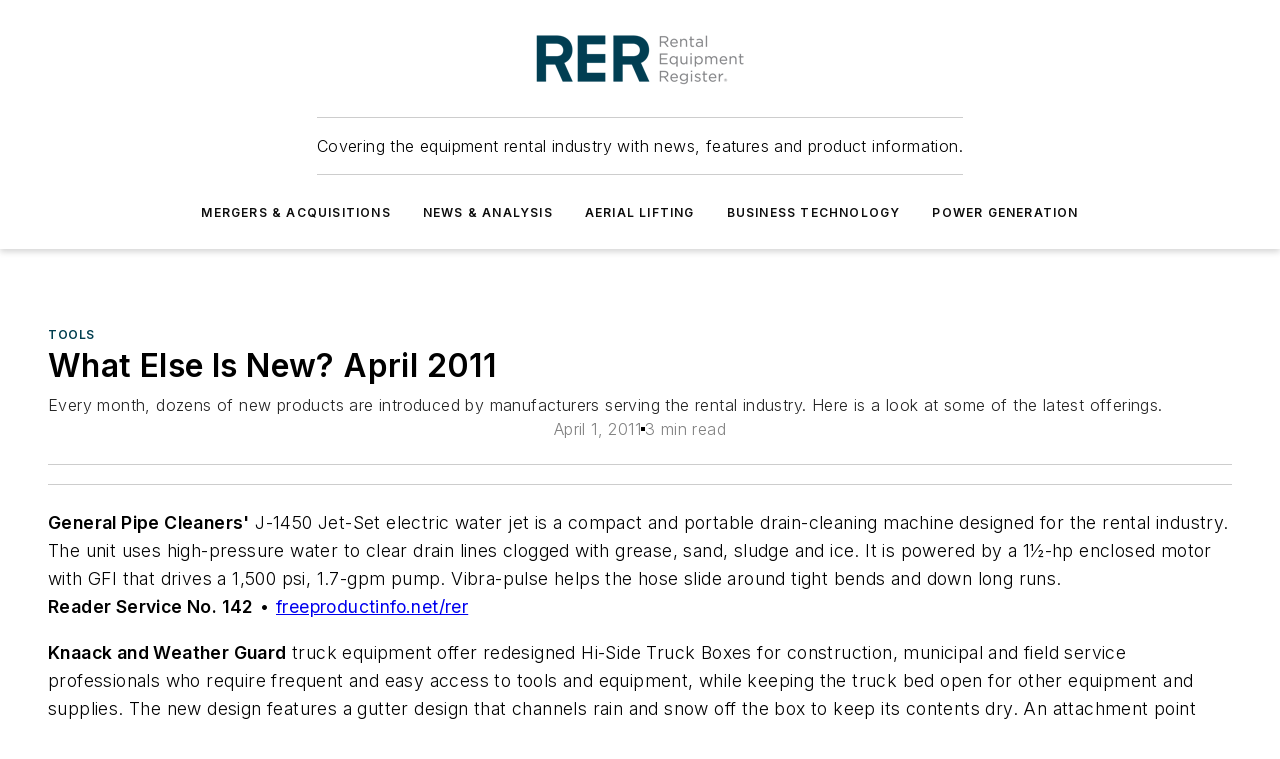

--- FILE ---
content_type: text/html;charset=utf-8
request_url: https://www.rermag.com/tools/article/20943961/what-else-is-new-april-2011
body_size: 43330
content:
<!DOCTYPE html><html  lang="en"><head><meta charset="utf-8"><meta name="viewport" content="width=device-width, initial-scale=1, shrink-to-fit=no"><script type="text/javascript" src="/ruxitagentjs_ICA7NVfqrux_10327251022105625.js" data-dtconfig="rid=RID_1037921072|rpid=-590336648|domain=rermag.com|reportUrl=/rb_bf25051xng|app=ea7c4b59f27d43eb|cuc=ll64881i|owasp=1|mel=100000|expw=1|featureHash=ICA7NVfqrux|dpvc=1|lastModification=1765214479370|tp=500,50,0|rdnt=1|uxrgce=1|srbbv=2|agentUri=/ruxitagentjs_ICA7NVfqrux_10327251022105625.js"></script><script type="importmap">{"imports":{"#entry":"/_nuxt/DQciwgEn.js"}}</script><title>What Else Is New? April 2011 | Rental Equipment Register</title><link href="https://fonts.gstatic.com" rel="preconnect"><link href="https://cdn.cookielaw.org" rel="preconnect"><link href="https://gemenon.graphql.aspire-ebm.com" rel="preconnect"><style type="text/css">
            :root {
              --spacing-unit: 6px;
--spacing: 48px;
--color-line: #CDCDCD;
--color-primary-main: #003E4F;
--color-primary-container: #00546b;
--color-on-primary-container: #00222b;
--color-secondary-main: #37809E;
--color-secondary-container: #e8eef0;
--color-on-secondary-container: #0e2028;
--color-black: #0d0d0d;
--color-white: #ffffff;
--color-grey: #b2c3ce;
--color-light-grey: #e0e0e0;
--primary-font-family: Inter;
--site-max-width: 1300px;
            }
          </style><style>@media (max-width:760px){.mobile-hidden{display:none!important}}.admin-layout a{color:#3867a6}.admin-layout .vs__dropdown-toggle{background:#fff;border:1px solid #9da4b0}.ebm-layout{overflow-anchor:none;width:100%}</style><style>@media (max-width:760px){.mobile-hidden[data-v-45fa8452]{display:none!important}}.admin-layout a[data-v-45fa8452]{color:#3867a6}.admin-layout .vs__dropdown-toggle[data-v-45fa8452]{background:#fff;border:1px solid #9da4b0}.ebm-page[data-v-45fa8452]{display:flex;flex-direction:column;font-family:Arial}.ebm-page .hasToolbar[data-v-45fa8452]{max-width:calc(100% - 49px)}.ebm-page__layout[data-v-45fa8452]{z-index:2}.ebm-page__layout[data-v-45fa8452],.ebm-page__page[data-v-45fa8452]{flex:1;pointer-events:none;position:relative}.ebm-page__page[data-v-45fa8452]{display:flex;flex-direction:column;z-index:1}.ebm-page__main[data-v-45fa8452]{flex:1;margin:auto;width:100%}.ebm-page__content[data-v-45fa8452]{padding:0;pointer-events:all}@media (min-width:600px){.ebm-page__content[data-v-45fa8452]{padding:"0 10px"}}.ebm-page__reskin-background[data-v-45fa8452]{background-position:top;background-repeat:no-repeat;background-size:cover;height:100%;left:0;overflow:hidden;position:fixed;top:0;width:100%;z-index:0}.ebm-page__reskin-ad[data-v-45fa8452]{padding:1.5rem 0;position:relative;text-align:center;z-index:1}.ebm-page__siteskin-ad[data-v-45fa8452]{margin-top:24px;pointer-events:all;position:fixed;transition:all 125ms;z-index:100}.ebm-page__siteskin-ad__left[data-v-45fa8452]{right:50%}@media (max-width:1636px){.ebm-page__siteskin-ad__left[data-v-45fa8452]{display:none}}.ebm-page__siteskin-ad__right[data-v-45fa8452]{left:50%}@media (max-width:1636px){.ebm-page__siteskin-ad__right[data-v-45fa8452]{display:none}}.ebm-page .ebm-page__primary[data-v-45fa8452]{margin-top:0}.ebm-page .page-content-wrapper[data-v-45fa8452]{margin:auto;width:100%}.ebm-page .load-more[data-v-45fa8452]{padding:10px 0;pointer-events:all;text-align:center;width:100%}.ebm-page .load-more[data-v-45fa8452]>*{margin:auto;padding:0 5px}.ebm-page .load-more .label[data-v-45fa8452]{display:flex;flex-direction:row}.ebm-page .load-more .label[data-v-45fa8452]>*{margin:0 5px}.ebm-page .footer[data-v-45fa8452]{position:relative}.ebm-page .ebm-page__primary[data-v-45fa8452]{margin-top:calc(var(--spacing)/2)}.ebm-page .ebm-page__content[data-v-45fa8452]{display:flex;flex-direction:column;gap:var(--spacing);margin:0!important}.ebm-page .ebm-page__content[data-v-45fa8452]>*{position:relative}.ebm-page .ebm-page__content[data-v-45fa8452]>:after{background-color:var(--color-line);bottom:auto;bottom:calc(var(--spacing)*-.5*1);content:"";height:1px;left:0;position:absolute;right:0}.ebm-page .ebm-page__content[data-v-45fa8452]>:last-child:after{display:none}.ebm-page .page-content-wrapper[data-v-45fa8452]{display:flex;flex-direction:column;gap:var(--spacing);max-width:var(--site-max-width);padding:0 calc(var(--spacing)/2)}@media (min-width:800px){.ebm-page .page-content-wrapper[data-v-45fa8452]{padding:0 var(--spacing)}}.ebm-page .page-content-wrapper[data-v-45fa8452]>*{position:relative}.ebm-page .page-content-wrapper[data-v-45fa8452]>:after{background-color:var(--color-line);bottom:auto;bottom:calc(var(--spacing)*-.5*1);content:"";height:1px;left:0;position:absolute;right:0}.ebm-page .page-content-wrapper[data-v-45fa8452]>:last-child:after{display:none}.ebm-page .load-more[data-v-45fa8452]{padding:0}.ebm-page .secondary-pages .page-content-wrapper[data-v-45fa8452],.ebm-page.full-width .page-content-wrapper[data-v-45fa8452]{max-width:100%!important;padding:0!important}.ebm-page .secondary-pages .ebm-page__primary[data-v-45fa8452],.ebm-page.full-width .ebm-page__primary[data-v-45fa8452]{margin-top:0!important}@media print{.ebm-page__page[data-v-45fa8452]{display:block}}</style><style>@media (max-width:760px){.mobile-hidden[data-v-06639cce]{display:none!important}}.admin-layout a[data-v-06639cce]{color:#3867a6}.admin-layout .vs__dropdown-toggle[data-v-06639cce]{background:#fff;border:1px solid #9da4b0}#header-leaderboard-ad[data-v-06639cce]{align-items:center;display:flex;justify-content:center;padding:1rem}</style><style>html{scroll-padding-top:calc(var(--header-height) + 16px)}</style><style>@media (max-width:760px){.mobile-hidden[data-v-b96d99b2]{display:none!important}}.admin-layout a[data-v-b96d99b2]{color:#3867a6}.admin-layout .vs__dropdown-toggle[data-v-b96d99b2]{background:#fff;border:1px solid #9da4b0}header[data-v-b96d99b2]{bottom:0;margin:auto;position:sticky;top:0;transition:top .5s cubic-bezier(.645,.045,.355,1);z-index:50}header .reskin-ad[data-v-b96d99b2]{padding:1.5rem 0;text-align:center}.navbar[data-v-b96d99b2]{background-color:#fff;box-shadow:0 3px 6px #00000029;left:0;opacity:1;padding-bottom:2rem;padding-top:2rem;right:0}.navbar .content[data-v-b96d99b2]{margin:auto;max-width:var(--site-max-width);padding:0 calc(var(--spacing)/2)}@media (min-width:800px){.navbar .content[data-v-b96d99b2]{padding:0 var(--spacing)}}.top-navbar[data-v-b96d99b2]{align-items:center;display:flex;justify-content:space-between}@media (max-width:900px){.logo[data-v-b96d99b2]{flex-grow:1}.logo img[data-v-b96d99b2]{max-width:180px}}@media (max-width:450px){.logo img[data-v-b96d99b2]{max-width:140px}}@media (max-width:370px){.logo img[data-v-b96d99b2]{max-width:120px}}@media (max-width:350px){.logo img[data-v-b96d99b2]{max-width:100px}}.bottom-navbar[data-v-b96d99b2]{max-height:100px;overflow:visible;transition:all .15s cubic-bezier(.86,0,.07,1)}.bottom-navbar.hidden[data-v-b96d99b2]{max-height:0;overflow:hidden;transform:scale(0)}.actions[data-v-b96d99b2]{align-items:center;-moz-column-gap:.5rem;column-gap:.5rem;display:flex;flex-basis:0;flex-grow:1}@media (max-width:900px){.actions[data-v-b96d99b2]{flex-basis:auto;flex-grow:0}}.actions.left[data-v-b96d99b2]{justify-content:left}.actions.right[data-v-b96d99b2]{-moz-column-gap:0;column-gap:0;justify-content:right}.actions .login-container[data-v-b96d99b2]{display:flex;gap:16px}@media (max-width:900px){.actions .login-container[data-v-b96d99b2]{gap:8px}}@media (max-width:450px){.actions .login-container[data-v-b96d99b2]{gap:4px}}@media (max-width:900px){.search-icon[data-v-b96d99b2]{display:none}}.cta[data-v-b96d99b2]{border-bottom:1px solid var(--color-line);border-top:1px solid var(--color-line);margin:1.5rem auto auto;width:-moz-fit-content;width:fit-content}@media (max-width:900px){.cta[data-v-b96d99b2]{display:none}}.sub-menu[data-v-b96d99b2]{align-items:center;display:flex;justify-content:center;list-style:none;margin-top:1.5rem;padding:0;white-space:nowrap}@media (max-width:1000px){.sub-menu[data-v-b96d99b2]{display:none}}.sub-menu-item[data-v-b96d99b2]{margin-left:1rem;margin-right:1rem}.menu-item[data-v-b96d99b2],.sub-menu-link[data-v-b96d99b2]{color:var(--color-black);font-size:.75rem;font-weight:600;letter-spacing:.1em;text-transform:uppercase}.popover-menu[data-v-b96d99b2]{align-items:flex-start;background-color:#fff;box-shadow:0 3px 6px #00000029;display:flex;flex-direction:column;justify-content:left;padding:1.5rem;text-align:left;width:200px}.popover-menu .menu-item[data-v-b96d99b2]{align-items:center;display:flex;margin-bottom:1rem}.popover-menu .menu-item .icon[data-v-b96d99b2]{margin-right:1rem}</style><style>@media (max-width:760px){.mobile-hidden{display:none!important}}.admin-layout a{color:#3867a6}.admin-layout .vs__dropdown-toggle{background:#fff;border:1px solid #9da4b0}.ebm-icon{cursor:pointer}.ebm-icon .tooltip-wrapper{display:block}.ebm-icon.disabled{cursor:not-allowed}.ebm-icon.arrowUp{margin-top:3px}.ebm-icon.arrowDown{margin-top:-5px;transform:rotate(180deg)}.ebm-icon.loading{animation-duration:2s;animation-iteration-count:infinite;animation-name:spin;animation-timing-function:linear}.ebm-icon.label{align-items:center;display:flex;flex-direction:column;font-size:.8em;justify-content:center;padding:0 5px}@keyframes spin{0%{transform:rotate(0)}to{transform:rotate(1turn)}}.ebm-icon .icon,.ebm-icon svg{display:block}</style><style>@media (max-width:760px){.mobile-hidden{display:none!important}}.admin-layout a{color:#3867a6}.admin-layout .vs__dropdown-toggle{background:#fff;border:1px solid #9da4b0}.ebm-mega-menu{background-color:var(--color-black);color:#fff;container-type:inline-size;display:none;height:100%;left:0;opacity:0;overflow:auto;position:fixed;text-align:center;top:0;transition-behavior:allow-discrete;transition-duration:.3s;transition-property:overlay display opacity;width:100%}.ebm-mega-menu.cms-user-logged-in{left:49px;width:calc(100% - 49px)}.ebm-mega-menu.open{display:block;opacity:1}@starting-style{.ebm-mega-menu.open{opacity:0}}@container (max-width: 750px){.ebm-mega-menu .mega-menu-header{display:flex}}.ebm-mega-menu .mega-menu-header .icon{margin-left:30px;margin-top:40px;width:24px}.ebm-mega-menu .mega-menu-header .logo{height:35px;max-width:100%}@container (min-width: 750px){.ebm-mega-menu .mega-menu-header .logo{height:50px;margin-bottom:30px}}@container (max-width: 750px){.ebm-mega-menu .mega-menu-header .logo{margin-top:20px}.ebm-mega-menu .mega-menu-header .logo img{height:auto;margin-left:5px;max-width:140px}}.ebm-mega-menu .mega-menu-container{margin:auto}@container (min-width: 750px){.ebm-mega-menu .mega-menu-container{max-width:850px;width:100%}}.ebm-mega-menu .mega-menu-container .search-field{padding-bottom:50px}@container (max-width: 900px){.ebm-mega-menu .mega-menu-container .search-field{margin-left:calc(var(--spacing)/2);margin-right:calc(var(--spacing)/2)}}.ebm-mega-menu .mega-menu-container .nav-links{display:grid;gap:calc(var(--spacing)/2);grid-template-columns:1fr;position:relative}.ebm-mega-menu .mega-menu-container .nav-links:after{background-color:var(--color-line);bottom:auto;bottom:calc(var(--spacing)*-.5*1);content:"";height:1px;left:0;position:absolute;right:0}.ebm-mega-menu .mega-menu-container .nav-links:last-child:after{display:none}@container (max-width: 900px){.ebm-mega-menu .mega-menu-container .nav-links{margin-left:calc(var(--spacing)/2);margin-right:calc(var(--spacing)/2)}}@container (min-width: 750px){.ebm-mega-menu .mega-menu-container .nav-links{gap:calc(var(--spacing)*2);grid-template-columns:1fr 1fr 1fr;padding-bottom:var(--spacing)}}.ebm-mega-menu .mega-menu-container .nav-links .section{display:flex;flex-direction:column;font-weight:400;list-style:none;text-align:center}@container (max-width: 750px){.ebm-mega-menu .mega-menu-container .nav-links .section{gap:5px;padding-top:30px;position:relative}.ebm-mega-menu .mega-menu-container .nav-links .section:after{background-color:var(--color-line);bottom:auto;bottom:calc(var(--spacing)*-.5*1);content:"";height:1px;left:0;position:absolute;right:0}.ebm-mega-menu .mega-menu-container .nav-links .section:last-child:after{display:none}.ebm-mega-menu .mega-menu-container .nav-links .section:first-child{padding-top:15px}}@container (min-width: 750px){.ebm-mega-menu .mega-menu-container .nav-links .section{border-bottom:none;font-size:1.25rem;gap:16px;position:relative;text-align:left}.ebm-mega-menu .mega-menu-container .nav-links .section:after{background-color:var(--color-line);bottom:0;content:"";height:100%;left:auto;position:absolute;right:calc(var(--spacing)*-.5*2);top:0;width:1px}.ebm-mega-menu .mega-menu-container .nav-links .section:last-child:after{display:none}}.ebm-mega-menu .mega-menu-container .nav-links .section a{color:#fff}.ebm-mega-menu .mega-menu-container .nav-links .section .title{font-size:.75rem;font-weight:400;text-transform:uppercase}.ebm-mega-menu .mega-menu-container .affiliate-links{display:flex;justify-content:center;margin-top:var(--spacing);padding:calc(var(--spacing)*.5);position:relative}.ebm-mega-menu .mega-menu-container .affiliate-links:after{background-color:var(--color-line);bottom:auto;bottom:calc(var(--spacing)*-.5*1);content:"";height:1px;left:0;position:absolute;right:0}.ebm-mega-menu .mega-menu-container .affiliate-links:last-child:after{display:none}.ebm-mega-menu .mega-menu-container .affiliate-links .ebm-affiliated-brands-direction{flex-direction:column;gap:calc(var(--spacing)*.5)}.ebm-mega-menu .mega-menu-container .social-links{align-items:center;display:flex;flex-direction:column;font-size:.75rem;justify-content:center;margin-top:var(--spacing);padding:calc(var(--spacing)*.5);text-transform:uppercase}.ebm-mega-menu .mega-menu-container .social-links .socials{gap:16px;margin:16px 16px 24px}</style><style>@media (max-width:760px){.mobile-hidden{display:none!important}}.admin-layout a{color:#3867a6}.admin-layout .vs__dropdown-toggle{background:#fff;border:1px solid #9da4b0}.ebm-search-field{container-type:inline-size;position:relative}.ebm-search-field .input{padding:10px 0;position:relative;width:100%}.ebm-search-field .input .icon{bottom:0;height:24px;margin:auto;position:absolute;right:.5rem;top:0}.ebm-search-field .input .clear-icon{bottom:0;height:24px;margin:auto;position:absolute;right:2.5rem;top:0}.ebm-search-field .input input{background-color:var(--c4e26338);border:1px solid var(--7798abdd);border-radius:5px;color:var(--0c12ecfc);font-size:1em;padding:1rem 8px 1rem 20px;width:100%}.ebm-search-field .sponsor-container{align-items:center;display:flex;font-size:.5rem;gap:5px;height:24px;margin:auto;position:absolute;right:10%;top:20%}@container (max-width: 750px){.ebm-search-field .sponsor-container{justify-content:flex-end;padding:10px 15px 0 0;position:static}}.ebm-search-field input[type=search]::-webkit-search-cancel-button,.ebm-search-field input[type=search]::-webkit-search-decoration{-webkit-appearance:none;appearance:none}</style><style>@media (max-width:760px){.mobile-hidden[data-v-3823c912]{display:none!important}}.admin-layout a[data-v-3823c912]{color:#3867a6}.admin-layout .vs__dropdown-toggle[data-v-3823c912]{background:#fff;border:1px solid #9da4b0}.ebm-affiliated-brands[data-v-3823c912]{display:flex;flex-direction:row;font-size:.75rem}.ebm-affiliated-brands__label[data-v-3823c912]{display:block;padding:0 calc(var(--spacing)/2)}.ebm-affiliated-brands__links[data-v-3823c912]{display:flex;flex-direction:row;flex-wrap:wrap;justify-content:center}.ebm-affiliated-brands__links>div[data-v-3823c912]{padding:0 calc(var(--spacing)/4)}.ebm-affiliated-brands__links>div a[data-v-3823c912]{color:var(--link-color);font-weight:600}</style><style>@media (max-width:760px){.mobile-hidden[data-v-8e92f456]{display:none!important}}.admin-layout a[data-v-8e92f456]{color:#3867a6}.admin-layout .vs__dropdown-toggle[data-v-8e92f456]{background:#fff;border:1px solid #9da4b0}.ebm-socials[data-v-8e92f456]{display:flex;flex-wrap:wrap}.ebm-socials__icon[data-v-8e92f456]{cursor:pointer;margin-right:7px;text-decoration:none}.ebm-socials .text[data-v-8e92f456]{height:0;overflow:hidden;text-indent:-9999px}</style><style>@media (max-width:760px){.mobile-hidden{display:none!important}}.admin-layout a{color:#3867a6}.admin-layout .vs__dropdown-toggle{background:#fff;border:1px solid #9da4b0}.ebm-ad-target__outer{display:flex;height:auto;justify-content:center;max-width:100%;width:100%}.ebm-ad-target__inner{align-items:center;display:flex}.ebm-ad-target img{max-width:100%}.ebm-ad-target iframe{box-shadow:0 .125rem .25rem #00000013}</style><style>@media (max-width:760px){.mobile-hidden[data-v-4c12f864]{display:none!important}}.admin-layout a[data-v-4c12f864]{color:#3867a6}.admin-layout .vs__dropdown-toggle[data-v-4c12f864]{background:#fff;border:1px solid #9da4b0}#sticky-bottom-ad[data-v-4c12f864]{align-items:center;background:#000000bf;display:flex;justify-content:center;left:0;padding:8px;position:fixed;right:0;z-index:999}#sticky-bottom-ad .close-button[data-v-4c12f864]{background:none;border:0;color:#fff;cursor:pointer;font-weight:900;margin:8px;position:absolute;right:0;top:0}.slide-up-enter[data-v-4c12f864],.slide-up-leave-to[data-v-4c12f864]{opacity:0;transform:translateY(200px)}.slide-up-enter-active[data-v-4c12f864]{transition:all .25s ease-out}.slide-up-leave-active[data-v-4c12f864]{transition:all .25s ease-in}</style><style>@media (max-width:760px){.mobile-hidden[data-v-0622f0e1]{display:none!important}}.admin-layout a[data-v-0622f0e1]{color:#3867a6}.admin-layout .vs__dropdown-toggle[data-v-0622f0e1]{background:#fff;border:1px solid #9da4b0}.grid[data-v-0622f0e1]{container-type:inline-size;margin:auto}.grid .grid-row[data-v-0622f0e1]{position:relative}.grid .grid-row[data-v-0622f0e1]:after{background-color:var(--color-line);bottom:auto;bottom:calc(var(--spacing)*-.5*1);content:"";height:1px;left:0;position:absolute;right:0}.grid .grid-row.hide-bottom-border[data-v-0622f0e1]:after,.grid .grid-row[data-v-0622f0e1]:last-child:after{display:none}@container (width >= 750px){.grid .grid-row.mobile-only[data-v-0622f0e1]{display:none}}@container (width < 750px){.grid .grid-row.exclude-mobile[data-v-0622f0e1]{display:none}}</style><style>@media (max-width:760px){.mobile-hidden[data-v-840eddae]{display:none!important}}.admin-layout a[data-v-840eddae]{color:#3867a6}.admin-layout .vs__dropdown-toggle[data-v-840eddae]{background:#fff;border:1px solid #9da4b0}.web-row[data-v-840eddae]{container-type:inline-size}.web-row .row[data-v-840eddae]{--col-size:calc(50% - var(--spacing)*1/2);display:grid;padding-bottom:0ver;padding-top:0;width:100%}@media (min-width:750px){.web-row .row[data-v-840eddae]{padding-left:0;padding-right:0}}@media (min-width:500px){.web-row .row.restricted[data-v-840eddae]{margin:auto;max-width:66%}}.web-row .row .column-wrapper[data-v-840eddae]{display:flex;order:0;width:100%}.web-row .row.largest_first.layout1_2 .column-wrapper[data-v-840eddae]:nth-child(2),.web-row .row.largest_first.layout1_2_1 .column-wrapper[data-v-840eddae]:nth-child(2),.web-row .row.largest_first.layout1_3 .column-wrapper[data-v-840eddae]:nth-child(2){order:-1}@container (min-width: 750px){.web-row .row.layout1_1[data-v-840eddae]{display:grid;grid-template-columns:minmax(0,1fr) minmax(0,1fr)}.web-row .row.layout1_1 .column-wrapper[data-v-840eddae]{position:relative}.web-row .row.layout1_1 .column-wrapper[data-v-840eddae]:after{background-color:var(--color-line);bottom:0;content:"";height:100%;left:auto;position:absolute;right:calc(var(--spacing)*-.5*1);top:0;width:1px}.web-row .row.layout1_1 .column-wrapper[data-v-840eddae]:last-child:after{display:none}.web-row .row.layout1_2[data-v-840eddae]{display:grid;grid-template-columns:minmax(0,var(--col-size)) minmax(0,var(--col-size))}.web-row .row.layout1_2 .column-wrapper[data-v-840eddae]{position:relative}.web-row .row.layout1_2 .column-wrapper[data-v-840eddae]:after{background-color:var(--color-line);bottom:0;content:"";height:100%;left:auto;position:absolute;right:calc(var(--spacing)*-.5*1);top:0;width:1px}.web-row .row.layout1_2 .column-wrapper[data-v-840eddae]:last-child:after{display:none}.web-row .row.layout1_2 .column-wrapper[data-v-840eddae]:nth-child(2){order:0!important}}@container (min-width: 1050px){.web-row .row.layout1_2[data-v-840eddae]{--col-size:calc(33.33333% - var(--spacing)*2/3);grid-template-columns:var(--col-size) calc(var(--col-size)*2 + var(--spacing))}}@container (min-width: 750px){.web-row .row.layout2_1[data-v-840eddae]{display:grid;grid-template-columns:minmax(0,var(--col-size)) minmax(0,var(--col-size))}.web-row .row.layout2_1 .column-wrapper[data-v-840eddae]{position:relative}.web-row .row.layout2_1 .column-wrapper[data-v-840eddae]:after{background-color:var(--color-line);bottom:0;content:"";height:100%;left:auto;position:absolute;right:calc(var(--spacing)*-.5*1);top:0;width:1px}.web-row .row.layout2_1 .column-wrapper[data-v-840eddae]:last-child:after{display:none}}@container (min-width: 1050px){.web-row .row.layout2_1[data-v-840eddae]{--col-size:calc(33.33333% - var(--spacing)*2/3);grid-template-columns:calc(var(--col-size)*2 + var(--spacing)) var(--col-size)}}@container (min-width: 1100px){.web-row .row.layout1_1_1[data-v-840eddae]{--col-size:calc(33.33333% - var(--spacing)*2/3);display:grid;grid-template-columns:minmax(0,var(--col-size)) minmax(0,var(--col-size)) minmax(0,var(--col-size))}.web-row .row.layout1_1_1 .column-wrapper[data-v-840eddae]{position:relative}.web-row .row.layout1_1_1 .column-wrapper[data-v-840eddae]:after{background-color:var(--color-line);bottom:0;content:"";height:100%;left:auto;position:absolute;right:calc(var(--spacing)*-.5*1);top:0;width:1px}.web-row .row.layout1_1_1 .column-wrapper[data-v-840eddae]:last-child:after{display:none}}</style><style>@media (max-width:760px){.mobile-hidden{display:none!important}}.admin-layout a{color:#3867a6}.admin-layout .vs__dropdown-toggle{background:#fff;border:1px solid #9da4b0}.web-grid-title{align-items:center;container-type:inline-size;font-family:var(--primary-font-family);margin-bottom:calc(var(--spacing)/2);max-width:100%;width:100%}.web-grid-title .title{display:flex;flex:1 0 auto;font-size:1.9rem;font-weight:600;gap:var(--spacing-unit);letter-spacing:-.01em;line-height:40px;max-width:100%;overflow:hidden;text-overflow:ellipsis}.web-grid-title .title .grid-title-image-icon{height:23px;margin-top:8px}.web-grid-title.has-link .title{max-width:calc(100% - 100px)}.web-grid-title .divider{background-color:var(--color-line);height:1px;width:100%}.web-grid-title .view-more{color:var(--color-primary-main);cursor:primary;flex:0 1 auto;font-size:.75rem;font-weight:600;letter-spacing:.05em;line-height:18px;text-transform:uppercase;white-space:nowrap}@container (max-width: 500px){.web-grid-title .view-more{display:none}}.web-grid-title.primary{display:flex;gap:5px}.web-grid-title.primary .topbar,.web-grid-title.secondary .divider,.web-grid-title.secondary .view-more{display:none}.web-grid-title.secondary .topbar{background-color:var(--color-primary-main);height:8px;margin-bottom:calc(var(--spacing)/3);width:80px}</style><style>@media (max-width:760px){.mobile-hidden[data-v-2e2a3563]{display:none!important}}.admin-layout a[data-v-2e2a3563]{color:#3867a6}.admin-layout .vs__dropdown-toggle[data-v-2e2a3563]{background:#fff;border:1px solid #9da4b0}.column[data-v-2e2a3563]{align-items:stretch;display:flex;flex-wrap:wrap;height:100%;position:relative}.column[data-v-2e2a3563],.column .standard-blocks[data-v-2e2a3563],.column .sticky-blocks[data-v-2e2a3563]{width:100%}.column.block-align-center[data-v-2e2a3563]{align-items:center;justify-content:center}.column.block-align-top[data-v-2e2a3563]{align-items:top;flex-direction:column}.column.block-align-sticky[data-v-2e2a3563]{align-items:start;display:block;justify-content:center}.column.block-align-equalize[data-v-2e2a3563]{align-items:stretch}.column .sticky-blocks.has-standard[data-v-2e2a3563]{margin-top:var(--spacing)}.column .block-wrapper[data-v-2e2a3563]{max-width:100%;position:relative}.column .block-wrapper[data-v-2e2a3563]:after{background-color:var(--color-line);bottom:auto;bottom:calc(var(--spacing)*-.5*1);content:"";height:1px;left:0;position:absolute;right:0}.column .block-wrapper.hide-bottom-border[data-v-2e2a3563]:after,.column .block-wrapper[data-v-2e2a3563]:last-child:after,.column .standard-blocks:not(.has-sticky) .block-wrapper[data-v-2e2a3563]:last-child:after,.column .sticky-blocks .block-wrapper[data-v-2e2a3563]:last-child:after{display:none}@media print{.column[data-v-2e2a3563]{height:auto}}</style><style>@media (max-width:760px){.mobile-hidden[data-v-a4efc542]{display:none!important}}.admin-layout a[data-v-a4efc542]{color:#3867a6}.admin-layout .vs__dropdown-toggle[data-v-a4efc542]{background:#fff;border:1px solid #9da4b0}.block[data-v-a4efc542]{display:flex;flex-direction:column;overflow:visible;width:100%}.block .block-title[data-v-a4efc542]{margin-bottom:calc(var(--spacing)/2)}.block .above-cta[data-v-a4efc542]{height:100%}.block .title[data-v-a4efc542]{font-size:1rem;line-height:1rem;text-transform:uppercase}.block .title a[data-v-a4efc542]{color:inherit;text-decoration:none}.block .title a[data-v-a4efc542]:hover{text-decoration:underline}.block .title template[data-v-a4efc542]{display:inline-block}.block .content[data-v-a4efc542]{display:flex;width:100%}.block .cta[data-v-a4efc542]{align-items:center;display:flex;flex-direction:column;font-size:1rem;gap:calc(var(--spacing)/2);justify-content:space-between}@container (width > 500px){.block .cta[data-v-a4efc542]{flex-direction:row}}</style><style>@media (max-width:760px){.mobile-hidden[data-v-3dec0756]{display:none!important}}.admin-layout a[data-v-3dec0756]{color:#3867a6}.admin-layout .vs__dropdown-toggle[data-v-3dec0756]{background:#fff;border:1px solid #9da4b0}.ebm-button-wrapper[data-v-3dec0756]{display:inline-block}.ebm-button-wrapper .ebm-button[data-v-3dec0756]{border:1px solid;border-radius:.1rem;cursor:pointer;display:block;font-weight:600;outline:none;text-transform:uppercase;width:100%}.ebm-button-wrapper .ebm-button .content[data-v-3dec0756]{align-items:center;display:flex;gap:var(--spacing-unit);justify-content:center}.ebm-button-wrapper .ebm-button .content.icon-right[data-v-3dec0756]{flex-direction:row-reverse}.ebm-button-wrapper .ebm-button[data-v-3dec0756]:focus,.ebm-button-wrapper .ebm-button[data-v-3dec0756]:hover{box-shadow:0 0 .1rem #3e5d8580;filter:contrast(125%)}.ebm-button-wrapper .ebm-button[data-v-3dec0756]:active{box-shadow:0 0 .3rem #1c417280}.ebm-button-wrapper .ebm-button[data-v-3dec0756]:active:after{height:200px;width:200px}.ebm-button-wrapper .ebm-button--small[data-v-3dec0756]{font-size:.75rem;padding:.2rem .4rem}.ebm-button-wrapper .ebm-button--medium[data-v-3dec0756]{font-size:.75rem;padding:.3rem .6rem}.ebm-button-wrapper .ebm-button--large[data-v-3dec0756]{font-size:.75rem;line-height:1.25rem;padding:.5rem 1rem}@media (max-width:450px){.ebm-button-wrapper .ebm-button--large[data-v-3dec0756]{padding:.5rem}}.ebm-button-wrapper .ebm-button--fullWidth[data-v-3dec0756]{font-size:1.15rem;margin:0 auto;padding:.5rem 1rem;width:100%}.ebm-button-wrapper.primary .ebm-button[data-v-3dec0756],.ebm-button-wrapper.solid .ebm-button[data-v-3dec0756]{background-color:var(--button-accent-color);border-color:var(--button-accent-color);color:var(--button-text-color)}.ebm-button-wrapper.primary .ebm-button[data-v-3dec0756]:hover,.ebm-button-wrapper.solid .ebm-button[data-v-3dec0756]:hover{text-decoration:underline}.ebm-button-wrapper.hollow .ebm-button[data-v-3dec0756]{background-color:transparent;background-color:#fff;border:1px solid var(--button-accent-color);color:var(--button-accent-color)}.ebm-button-wrapper.hollow .ebm-button[data-v-3dec0756]:hover{text-decoration:underline}.ebm-button-wrapper.borderless .ebm-button[data-v-3dec0756]{background-color:transparent;border-color:transparent;color:var(--button-accent-color)}.ebm-button-wrapper.borderless .ebm-button[data-v-3dec0756]:hover{background-color:var(--button-accent-color);color:#fff;text-decoration:underline}.ebm-button-wrapper .ebm-button[data-v-3dec0756]{transition:all .15s ease-in-out}</style><style>@media (max-width:760px){.mobile-hidden{display:none!important}}.admin-layout a{color:#3867a6}.admin-layout .vs__dropdown-toggle{background:#fff;border:1px solid #9da4b0}.web-footer-new{display:flex;font-size:1rem;font-weight:400;justify-content:center;padding-bottom:calc(var(--spacing)/2);pointer-events:all;width:100%}.web-footer-new a{color:var(--link-color)}.web-footer-new .container{display:flex;justify-content:center;width:100%}.web-footer-new .container .container-wrapper{display:flex;flex-direction:column;gap:var(--spacing);width:100%}@media (min-width:800px){.web-footer-new .container{flex-direction:row}}.web-footer-new .container .row{position:relative;width:100%}.web-footer-new .container .row:after{background-color:var(--color-line);bottom:auto;bottom:calc(var(--spacing)*-.5*1);content:"";height:1px;left:0;position:absolute;right:0}.web-footer-new .container .row:last-child:after{display:none}.web-footer-new .container .row.full-width{justify-items:center}.web-footer-new .container .column-wrapper{display:grid;gap:var(--spacing);grid-template-columns:1fr}.web-footer-new .container .column-wrapper.full-width{max-width:var(--site-max-width)!important;padding:0 calc(var(--spacing)*1.5);width:100%}.web-footer-new .container .column-wrapper .col{align-items:center;display:flex;flex-direction:column;gap:calc(var(--spacing)/4);justify-content:center;margin:0 auto;max-width:80%;position:relative;text-align:center}.web-footer-new .container .column-wrapper .col:after{background-color:var(--color-line);bottom:auto;bottom:calc(var(--spacing)*-.5*1);content:"";height:1px;left:0;position:absolute;right:0}.web-footer-new .container .column-wrapper .col:last-child:after{display:none}.web-footer-new .container .column-wrapper .col.valign-middle{align-self:center}@media (min-width:800px){.web-footer-new .container .column-wrapper{align-items:start;gap:var(--spacing)}.web-footer-new .container .column-wrapper.cols1_1_1{grid-template-columns:1fr 1fr 1fr}.web-footer-new .container .column-wrapper.cols1_1{grid-template-columns:1fr 1fr}.web-footer-new .container .column-wrapper .col{align-items:start;max-width:100%;position:relative;text-align:left}.web-footer-new .container .column-wrapper .col:after{background-color:var(--color-line);bottom:0;content:"";height:100%;left:auto;position:absolute;right:calc(var(--spacing)*-.5*1);top:0;width:1px}.web-footer-new .container .column-wrapper .col:last-child:after{display:none}}.web-footer-new .corporatelogo{align-self:center;filter:brightness(0);height:auto;margin-right:var(--spacing-unit);width:100px}.web-footer-new .menu-copyright{align-items:center;display:flex;flex-direction:column;gap:calc(var(--spacing)/2)}.web-footer-new .menu-copyright.full-width{max-width:var(--site-max-width);padding:0 calc(var(--spacing)*1.5);width:100%}.web-footer-new .menu-copyright .links{display:flex;font-size:.75rem;gap:calc(var(--spacing)/4);list-style:none;margin:0;padding:0}.web-footer-new .menu-copyright .copyright{display:flex;flex-direction:row;flex-wrap:wrap;font-size:.8em;justify-content:center}@media (min-width:800px){.web-footer-new .menu-copyright{flex-direction:row;justify-content:space-between}}.web-footer-new .blocktitle{color:#000;font-size:1.1rem;font-weight:600;width:100%}.web-footer-new .web-affiliated-brands-direction{flex-direction:column}@media (min-width:800px){.web-footer-new .web-affiliated-brands-direction{flex-direction:row}}</style><style>@media (max-width:760px){.mobile-hidden{display:none!important}}.admin-layout a{color:#3867a6}.admin-layout .vs__dropdown-toggle{background:#fff;border:1px solid #9da4b0}.ebm-web-subscribe-wrapper{display:flex;flex-direction:column;height:100%;overflow:auto}.ebm-web-subscribe-content{height:100%;overflow:auto;padding:calc(var(--spacing)*.5) var(--spacing)}@container (max-width: 750px){.ebm-web-subscribe-content{padding-bottom:100%}}.ebm-web-subscribe-content .web-subscribe-header .web-subscribe-title{align-items:center;display:flex;gap:var(--spacing);justify-content:space-between;line-height:normal}.ebm-web-subscribe-content .web-subscribe-header .web-subscribe-title .close-button{align-items:center;cursor:pointer;display:flex;font-size:.75rem;font-weight:600;text-transform:uppercase}.ebm-web-subscribe-content .web-subscribe-header .web-subscribe-subtext{padding-bottom:var(--spacing)}.ebm-web-subscribe-content .web-subscribe-header .newsletter-items{display:grid;gap:10px;grid-template-columns:1fr 1fr}@container (max-width: 750px){.ebm-web-subscribe-content .web-subscribe-header .newsletter-items{grid-template-columns:1fr}}.ebm-web-subscribe-content .web-subscribe-header .newsletter-items .newsletter-item{border:1px solid var(--color-line);display:flex;flex-direction:row;flex-direction:column;gap:1rem;padding:1rem}.ebm-web-subscribe-content .web-subscribe-header .newsletter-items .newsletter-item .newsletter-title{display:flex;font-size:1.25rem;font-weight:600;justify-content:space-between;letter-spacing:-.01em;line-height:25px}.ebm-web-subscribe-content .web-subscribe-header .newsletter-items .newsletter-item .newsletter-description{font-size:1rem;font-weight:400;letter-spacing:.0125em;line-height:24px}.web-subscribe-footer{background-color:#fff;box-shadow:0 4px 16px #00000040;width:100%}.web-subscribe-footer .subscribe-footer-wrapper{padding:var(--spacing)!important}.web-subscribe-footer .subscribe-footer-wrapper .user-info-container{align-items:center;display:flex;justify-content:space-between;padding-bottom:calc(var(--spacing)*.5)}.web-subscribe-footer .subscribe-footer-wrapper .user-info-container .nl-user-info{align-items:center;display:flex;gap:10px}.web-subscribe-footer .subscribe-footer-wrapper .subscribe-login-container .nl-selected{font-size:1.25rem;font-weight:600;margin-bottom:10px}.web-subscribe-footer .subscribe-footer-wrapper .subscribe-login-container .form-fields-setup{display:flex;gap:calc(var(--spacing)*.125);padding-top:calc(var(--spacing)*.5)}@container (max-width: 1050px){.web-subscribe-footer .subscribe-footer-wrapper .subscribe-login-container .form-fields-setup{display:block}}.web-subscribe-footer .subscribe-footer-wrapper .subscribe-login-container .form-fields-setup .web-form-fields{z-index:100}.web-subscribe-footer .subscribe-footer-wrapper .subscribe-login-container .form-fields-setup .web-form-fields .field-label{font-size:.75rem}.web-subscribe-footer .subscribe-footer-wrapper .subscribe-login-container .form-fields-setup .form{display:flex;gap:calc(var(--spacing)*.125)}@container (max-width: 750px){.web-subscribe-footer .subscribe-footer-wrapper .subscribe-login-container .form-fields-setup .form{flex-direction:column;padding-bottom:calc(var(--spacing)*.5)}}.web-subscribe-footer .subscribe-footer-wrapper .subscribe-login-container .form-fields-setup .form .vs__dropdown-menu{max-height:8rem}@container (max-width: 750px){.web-subscribe-footer .subscribe-footer-wrapper .subscribe-login-container .form-fields-setup .form .vs__dropdown-menu{max-height:4rem}}.web-subscribe-footer .subscribe-footer-wrapper .subscribe-login-container .form-fields-setup .subscribe-button{margin-top:calc(var(--spacing)*.5);width:20%}@container (max-width: 1050px){.web-subscribe-footer .subscribe-footer-wrapper .subscribe-login-container .form-fields-setup .subscribe-button{width:100%}}.web-subscribe-footer .subscribe-footer-wrapper .subscribe-login-container .form-fields-setup .subscribe-button .ebm-button{height:3rem}.web-subscribe-footer .subscribe-footer-wrapper .subscribe-login-container .compliance-field{font-size:.75rem;line-height:18px;z-index:-1}.web-subscribe-footer .subscribe-footer-wrapper a{color:#000;text-decoration:underline}.web-subscribe-footer .subscribe-footer-wrapper .subscribe-consent{font-size:.75rem;letter-spacing:.025em;line-height:18px;padding:5px 0}.web-subscribe-footer .subscribe-footer-wrapper .account-check{padding-top:calc(var(--spacing)*.25)}</style><style>@media (max-width:760px){.mobile-hidden{display:none!important}}.admin-layout a{color:#3867a6}.admin-layout .vs__dropdown-toggle{background:#fff;border:1px solid #9da4b0}.ebm-web-pane{container-type:inline-size;height:100%;pointer-events:all;position:fixed;right:0;top:0;width:100%;z-index:100}.ebm-web-pane.hidden{pointer-events:none}.ebm-web-pane.hidden .web-pane-mask{opacity:0}.ebm-web-pane.hidden .contents{max-width:0}.ebm-web-pane .web-pane-mask{background-color:#000;display:table;height:100%;opacity:.8;padding:16px;transition:all .3s ease;width:100%}.ebm-web-pane .contents{background-color:#fff;bottom:0;max-width:1072px;position:absolute;right:0;top:0;transition:all .3s ease;width:100%}.ebm-web-pane .contents.cms-user-logged-in{width:calc(100% - 49px)}.ebm-web-pane .contents .close-icon{cursor:pointer;display:flex;justify-content:flex-end;margin:10px}</style><style>@media (max-width:760px){.mobile-hidden{display:none!important}}.admin-layout a{color:#3867a6}.admin-layout .vs__dropdown-toggle{background:#fff;border:1px solid #9da4b0}.gam-slot-builder{min-width:300px;width:100%}.gam-slot-builder iframe{max-width:100%;overflow:hidden}</style><style>@media (max-width:760px){.mobile-hidden{display:none!important}}.admin-layout a{color:#3867a6}.admin-layout .vs__dropdown-toggle{background:#fff;border:1px solid #9da4b0}.web-content-title-new{display:flex;flex-direction:column;gap:calc(var(--spacing));width:100%}.web-content-title-new>*{position:relative}.web-content-title-new>:after{background-color:var(--color-line);bottom:auto;bottom:calc(var(--spacing)*-.5*1);content:"";height:1px;left:0;position:absolute;right:0}.web-content-title-new>:last-child:after{display:none}.web-content-title-new .above-line{container-type:inline-size;display:flex;flex-direction:column;gap:calc(var(--spacing)/2)}.web-content-title-new .above-line .section-wrapper{display:flex;gap:calc(var(--spacing)/4)}.web-content-title-new .above-line .section-wrapper.center{margin-left:auto;margin-right:auto}.web-content-title-new .above-line .sponsored-label{color:var(--color-primary-main);font-size:.75rem;font-weight:600;letter-spacing:.05rem;text-transform:uppercase}.web-content-title-new .above-line .section{font-size:.75rem;font-weight:600;letter-spacing:.05em;text-transform:uppercase}.web-content-title-new .above-line .event-info{display:flex;flex-direction:column;font-size:.9rem;gap:calc(var(--spacing)/2)}.web-content-title-new .above-line .event-info .column{display:flex;flex-direction:column;font-size:.9rem;gap:calc(var(--spacing)/4);width:100%}.web-content-title-new .above-line .event-info .column .content{display:flex;gap:calc(var(--spacing)/4)}.web-content-title-new .above-line .event-info .column label{flex:0 0 80px;font-weight:600}.web-content-title-new .above-line .event-info>*{position:relative}.web-content-title-new .above-line .event-info>:after{background-color:var(--color-line);bottom:0;content:"";height:100%;left:auto;position:absolute;right:calc(var(--spacing)*-.5*1);top:0;width:1px}.web-content-title-new .above-line .event-info>:last-child:after{display:none}@container (min-width: 600px){.web-content-title-new .above-line .event-info{align-items:center;flex-direction:row;gap:calc(var(--spacing))}.web-content-title-new .above-line .event-info>*{position:relative}.web-content-title-new .above-line .event-info>:after{background-color:var(--color-line);bottom:0;content:"";height:100%;left:auto;position:absolute;right:calc(var(--spacing)*-.5*1);top:0;width:1px}.web-content-title-new .above-line .event-info>:last-child:after{display:none}.web-content-title-new .above-line .event-info .event-location{display:block}}.web-content-title-new .above-line .title-text{font-size:2rem;line-height:1.2}@container (width > 500px){.web-content-title-new .above-line .title-text{font-size:2.75rem}}.web-content-title-new .above-line .author-row{align-items:center;display:flex;flex-direction:column;gap:calc(var(--spacing)/3);justify-content:center}.web-content-title-new .above-line .author-row .all-authors{display:flex;gap:calc(var(--spacing)/3)}.web-content-title-new .above-line .author-row .date-read-time{align-items:center;display:flex;gap:calc(var(--spacing)/3)}.web-content-title-new .above-line .author-row .dot{align-items:center;grid-area:dot}.web-content-title-new .above-line .author-row .dot:after{background-color:#000;content:"";display:block;height:4px;width:4px}.web-content-title-new .above-line .author-row .dot.first{display:none}.web-content-title-new .above-line .author-row .date{grid-area:date}.web-content-title-new .above-line .author-row .read-time{grid-area:read-time}.web-content-title-new .above-line .author-row .date,.web-content-title-new .above-line .author-row .duration,.web-content-title-new .above-line .author-row .read-time{color:#000;opacity:.5}@container (width > 500px){.web-content-title-new .above-line .author-row{flex-direction:row}.web-content-title-new .above-line .author-row .dot.first{display:block}}@container (width > 700px){.web-content-title-new .above-line .author-row{justify-content:flex-start}}.web-content-title-new .above-line .teaser-text{color:#222;font-size:16px;padding-top:8px}@container (width > 500px){.web-content-title-new .above-line .teaser-text{font-size:17px}}@container (width > 700px){.web-content-title-new .above-line .teaser-text{font-size:18px}}@container (width > 1000px){.web-content-title-new .above-line .teaser-text{font-size:19px}}.web-content-title-new .above-line .podcast-series{align-items:center;color:var(--color-primary-main);display:flex;font-size:.85rem;font-weight:500;gap:6px;text-transform:uppercase}.web-content-title-new .below-line{align-items:center;display:flex;justify-content:space-between;width:100%}.web-content-title-new .below-line .print-favorite{display:flex;gap:calc(var(--spacing)/3);justify-content:flex-end}.web-content-title-new .image-wrapper{flex:1 0 auto;width:100%}.web-content-title-new .comment-count{align-items:center;cursor:pointer;display:flex;padding-left:8px}.web-content-title-new .comment-count .viafoura{align-items:center;background-color:transparent!important;display:flex;font-size:16px;font-weight:inherit;padding-left:4px}.web-content-title-new .event-location p{margin:0}.web-content-title-new .highlights h2{margin-bottom:24px}.web-content-title-new .highlights .text{font-size:18px}.web-content-title-new .highlights .text li{margin-bottom:16px}.web-content-title-new .highlights .text li:last-child{margin-bottom:0}.web-content-title-new .author-contributor,.web-content-title-new .company-link{color:#000;display:flex;flex-wrap:wrap}.web-content-title-new .author-contributor a,.web-content-title-new .company-link a{color:inherit!important;font-size:1rem;text-decoration:underline}.web-content-title-new .author-contributor .author{display:flex}.web-content-title-new.center{text-align:center}.web-content-title-new.center .breadcrumb{display:flex;justify-content:center}.web-content-title-new.center .author-row{justify-content:center}</style><style>@media (max-width:760px){.mobile-hidden[data-v-e69042fe]{display:none!important}}.admin-layout a[data-v-e69042fe]{color:#3867a6}.admin-layout .vs__dropdown-toggle[data-v-e69042fe]{background:#fff;border:1px solid #9da4b0}.ebm-share-list[data-v-e69042fe]{display:flex;gap:calc(var(--spacing)/3);list-style:none;overflow:hidden;padding:0;transition:.3s;width:100%}.ebm-share-list li[data-v-e69042fe]{margin:0;padding:0}.ebm-share-item[data-v-e69042fe]{border-radius:4px;cursor:pointer;margin:2px}</style><style>@media (max-width:760px){.mobile-hidden{display:none!important}}.admin-layout a{color:#3867a6}.admin-layout .vs__dropdown-toggle{background:#fff;border:1px solid #9da4b0}.body-block{flex:"1";max-width:100%;width:100%}.body-block .body-content{display:flex;flex-direction:column;gap:calc(var(--spacing)/2);width:100%}.body-block .gate{background:var(--color-secondary-container);border:1px solid var(--color-line);padding:calc(var(--spacing)/2)}.body-block .below-body{border-top:1px solid var(--color-line)}.body-block .below-body .contributors{display:flex;gap:4px;padding-top:calc(var(--spacing)/4)}.body-block .below-body .contributors .contributor{display:flex}.body-block .below-body .ai-attribution{font-size:14px;padding-top:calc(var(--spacing)/4)}.body-block .podcast-player{background-color:var(--color-secondary-container);border:1px solid var(--color-line);border-radius:4px;margin-left:auto!important;margin-right:auto!important;text-align:center;width:100%}.body-block .podcast-player iframe{border:0;width:100%}.body-block .podcast-player .buttons{display:flex;justify-content:center}</style><style>@media (max-width:760px){.mobile-hidden{display:none!important}}.admin-layout a{color:#3867a6}.admin-layout .vs__dropdown-toggle{background:#fff;border:1px solid #9da4b0}.web-body-blocks{--margin:calc(var(--spacing)/2);display:flex;flex-direction:column;gap:15px;max-width:100%;width:100%}.web-body-blocks a{text-decoration:underline}.web-body-blocks .block{container-type:inline-size;font-family:var(--secondary-font);max-width:100%;width:100%}.web-body-blocks .block a{color:var(--link-color)}.web-body-blocks .block .block-title{margin-bottom:calc(var(--spacing)/2)}.web-body-blocks .text{color:inherit;letter-spacing:inherit;margin:auto;max-width:100%}.web-body-blocks img{max-width:100%}.web-body-blocks .iframe{border:0;margin-left:auto!important;margin-right:auto!important;width:100%}.web-body-blocks .facebook .embed,.web-body-blocks .instagram .embed,.web-body-blocks .twitter .embed{max-width:500px}.web-body-blocks .bc-reco-wrapper{padding:calc(var(--spacing)/2)}.web-body-blocks .bc-reco-wrapper .bc-heading{border-bottom:1px solid var(--color-grey);margin-top:0;padding-bottom:calc(var(--spacing)/2);padding-top:0}.web-body-blocks .embed{margin:auto;width:100%}@container (width > 550px){.web-body-blocks .embed.above,.web-body-blocks .embed.below,.web-body-blocks .embed.center,.web-body-blocks .embed.left,.web-body-blocks .embed.right{max-width:calc(50% - var(--margin))}.web-body-blocks .embed.above.small,.web-body-blocks .embed.below.small,.web-body-blocks .embed.center.small,.web-body-blocks .embed.left.small,.web-body-blocks .embed.right.small{max-width:calc(33% - var(--margin))}.web-body-blocks .embed.above.large,.web-body-blocks .embed.below.large,.web-body-blocks .embed.center.large,.web-body-blocks .embed.left.large,.web-body-blocks .embed.right.large{max-width:calc(66% - var(--margin))}.web-body-blocks .embed.above{margin-bottom:var(--margin)}.web-body-blocks .embed.below{margin-top:var(--margin)}.web-body-blocks .embed.left{float:left;margin-right:var(--margin)}.web-body-blocks .embed.right{float:right;margin-left:var(--margin)}}.web-body-blocks .embed.center{clear:both}.web-body-blocks .embed.native{max-width:auto;width:auto}.web-body-blocks .embed.fullWidth{max-width:100%;width:100%}.web-body-blocks .video{margin-top:15px}</style><style>@media (max-width:760px){.mobile-hidden{display:none!important}}.admin-layout a{color:#3867a6}.admin-layout .vs__dropdown-toggle{background:#fff;border:1px solid #9da4b0}.web-html{letter-spacing:inherit;margin:auto;max-width:100%}.web-html .html p:first-child{margin-top:0}.web-html h1,.web-html h2,.web-html h3,.web-html h4,.web-html h5,.web-html h6{margin:revert}.web-html .embedded-image{max-width:40%;width:100%}.web-html .embedded-image img{width:100%}.web-html .left{margin:0 auto 0 0}.web-html .left-wrap{clear:both;float:left;margin:0 1rem 1rem 0}.web-html .right{margin:0 0 0 auto}.web-html .right-wrap{clear:both;float:right;margin:0 0 1rem 1rem}.web-html pre{background-color:#f5f5f5d9;font-family:Courier New,Courier,monospace;padding:4px 8px}.web-html .preview-overlay{background:linear-gradient(180deg,#fff0,#fff);height:125px;margin-bottom:-25px;margin-top:-125px;position:relative;width:100%}.web-html blockquote{background-color:#f8f9fa;border-left:8px solid #dee2e6;line-height:1.5;overflow:hidden;padding:1.5rem}.web-html .pullquote{color:#7c7b7b;float:right;font-size:1.3em;margin:6px 0 6px 12px;max-width:50%;padding:12px 0 12px 12px;position:relative;width:50%}.web-html p:last-of-type{margin-bottom:0}.web-html a{cursor:pointer}</style><style>@media (max-width:760px){.mobile-hidden{display:none!important}}.admin-layout a{color:#3867a6}.admin-layout .vs__dropdown-toggle{background:#fff;border:1px solid #9da4b0}.ebm-ad__embed{clear:both}.ebm-ad__embed>div{border-bottom:1px solid #e0e0e0!important;border-top:1px solid #e0e0e0!important;display:block!important;height:inherit!important;padding:5px 0;text-align:center;width:inherit!important;z-index:1}.ebm-ad__embed>div:before{color:#aaa;content:"ADVERTISEMENT";display:block;font:400 10px/10px Arial,Helvetica,sans-serif}.ebm-ad__embed img{max-width:100%}.ebm-ad__embed iframe{box-shadow:0 .125rem .25rem #00000013;margin:3px 0 10px}</style><style>@media (max-width:760px){.mobile-hidden{display:none!important}}.admin-layout a{color:#3867a6}.admin-layout .vs__dropdown-toggle{background:#fff;border:1px solid #9da4b0}.ebm-web-content-body-sidebars{background-color:var(--color-secondary-container)}.ebm-web-content-body-sidebars .sidebar{border:1px solid var(--color-line);line-height:1.5;padding:20px}.ebm-web-content-body-sidebars .sidebar p:first-child{margin-top:0}.ebm-web-content-body-sidebars .sidebar p:last-child{margin-bottom:0}.ebm-web-content-body-sidebars .sidebar .above{padding-bottom:10px}.ebm-web-content-body-sidebars .sidebar .below{padding-top:10px}</style><style>@media (max-width:760px){.mobile-hidden{display:none!important}}.admin-layout a{color:#3867a6}.admin-layout .vs__dropdown-toggle{background:#fff;border:1px solid #9da4b0}.ebm-web-subscribe{width:100%}.ebm-web-subscribe .web-subscribe-content{align-items:center;display:flex;justify-content:space-between}@container (max-width: 750px){.ebm-web-subscribe .web-subscribe-content{flex-direction:column;text-align:center}}.ebm-web-subscribe .web-subscribe-content .web-subscribe-header{font-size:2rem;font-weight:600;line-height:40px;padding:calc(var(--spacing)*.25);width:80%}@container (max-width: 750px){.ebm-web-subscribe .web-subscribe-content .web-subscribe-header{font-size:1.5rem;padding-top:0}}.ebm-web-subscribe .web-subscribe-content .web-subscribe-header .web-subscribe-subtext{display:flex;font-size:1rem;font-weight:400;padding-top:calc(var(--spacing)*.25)}</style><style>@media (max-width:760px){.mobile-hidden{display:none!important}}.admin-layout a{color:#3867a6}.admin-layout .vs__dropdown-toggle{background:#fff;border:1px solid #9da4b0}.blueconic-recommendations{width:100%}</style><style>@media (max-width:760px){.mobile-hidden{display:none!important}}.admin-layout a{color:#3867a6}.admin-layout .vs__dropdown-toggle{background:#fff;border:1px solid #9da4b0}.blueconic-recommendations{container-type:inline-size}.blueconic-recommendations .featured{border:1px solid var(--color-line);width:100%}.blueconic-recommendations .featured .left,.blueconic-recommendations .featured .right{flex:1 0 50%;padding:calc(var(--spacing)/2)}.blueconic-recommendations .featured .left *,.blueconic-recommendations .featured .right *{color:var(--color-black)}.blueconic-recommendations .featured .left .link:hover,.blueconic-recommendations .featured .right .link:hover{text-decoration:none}.blueconic-recommendations .featured .left{align-items:center;background-color:var(--color-primary-container);display:flex}.blueconic-recommendations .featured .left h2{font-size:1.25rem;font-weight:600}.blueconic-recommendations .featured .right{background-color:var(--color-secondary-container);display:flex;flex-direction:column;gap:calc(var(--spacing)/4)}.blueconic-recommendations .featured .right h2{font-size:1rem}.blueconic-recommendations .featured .right .link{display:flex;font-weight:400;gap:8px}@container (width > 600px){.blueconic-recommendations .featured .left h2{font-size:2rem;line-height:40px}}@container (width > 1000px){.blueconic-recommendations .featured{display:flex}}</style><style>@media (max-width:760px){.mobile-hidden{display:none!important}}.admin-layout a{color:#3867a6}.admin-layout .vs__dropdown-toggle{background:#fff;border:1px solid #9da4b0}.content-list{container-type:inline-size;width:100%}.content-list,.content-list .item-row{align-items:start;display:grid;gap:var(--spacing);grid-template-columns:minmax(0,1fr)}.content-list .item-row{position:relative}.content-list .item-row:after{background-color:var(--color-line);bottom:auto;bottom:calc(var(--spacing)*-.5*1);content:"";height:1px;left:0;position:absolute;right:0}.content-list .item-row:last-child:after{display:none}.content-list .item-row .item{height:100%;position:relative}.content-list .item-row .item:after{background-color:var(--color-line);bottom:auto;bottom:calc(var(--spacing)*-.5*1);content:"";height:1px;left:0;position:absolute;right:0}.content-list .item-row .item:last-child:after{display:none}@container (min-width: 600px){.content-list.multi-col.columns-2 .item-row{grid-template-columns:minmax(0,1fr) minmax(0,1fr)}.content-list.multi-col.columns-2 .item-row .item{position:relative}.content-list.multi-col.columns-2 .item-row .item:after{background-color:var(--color-line);bottom:0;content:"";height:100%;left:auto;position:absolute;right:calc(var(--spacing)*-.5*1);top:0;width:1px}.content-list.multi-col.columns-2 .item-row .item:last-child:after{display:none}}@container (min-width: 750px){.content-list.multi-col.columns-3 .item-row{grid-template-columns:minmax(0,1fr) minmax(0,1fr) minmax(0,1fr)}.content-list.multi-col.columns-3 .item-row .item{position:relative}.content-list.multi-col.columns-3 .item-row .item:after{background-color:var(--color-line);bottom:0;content:"";height:100%;left:auto;position:absolute;right:calc(var(--spacing)*-.5*1);top:0;width:1px}.content-list.multi-col.columns-3 .item-row .item:last-child:after{display:none}}@container (min-width: 900px){.content-list.multi-col.columns-4 .item-row{grid-template-columns:minmax(0,1fr) minmax(0,1fr) minmax(0,1fr) minmax(0,1fr)}.content-list.multi-col.columns-4 .item-row .item{position:relative}.content-list.multi-col.columns-4 .item-row .item:after{background-color:var(--color-line);bottom:0;content:"";height:100%;left:auto;position:absolute;right:calc(var(--spacing)*-.5*1);top:0;width:1px}.content-list.multi-col.columns-4 .item-row .item:last-child:after{display:none}}</style><style>@media (max-width:760px){.mobile-hidden{display:none!important}}.admin-layout a{color:#3867a6}.admin-layout .vs__dropdown-toggle{background:#fff;border:1px solid #9da4b0}.content-item-new{container-type:inline-size;overflow-x:hidden;position:relative;width:100%}.content-item-new .mask{background-color:#00000080;height:100%;left:0;opacity:0;pointer-events:none;position:absolute;top:0;transition:.3s;width:100%;z-index:1}.content-item-new .mask .controls{display:flex;gap:2px;justify-content:flex-end;padding:3px;position:absolute;width:100%}.content-item-new .mask:last-child:after{display:none}.content-item-new.center{text-align:center}.content-item-new.center .section-and-label{justify-content:center}.content-item-new:hover .mask{opacity:1;pointer-events:auto}.content-item-new .image-wrapper{flex:1 0 auto;margin-bottom:calc(var(--spacing)/3);max-width:100%;position:relative}.content-item-new .section-and-label{color:var(--color-primary-main);display:flex;gap:var(--spacing-unit)}.content-item-new .section-and-label .labels,.content-item-new .section-and-label .section-name{color:inherit;display:block;font-family:var(--primary-font-family);font-size:.75rem;font-weight:600;letter-spacing:.05em;line-height:18px;text-decoration:none;text-transform:uppercase}.content-item-new .section-and-label .labels{color:var(--color-grey)}.content-item-new .section-and-label .lock{cursor:unset}.content-item-new.image-left .image-wrapper{margin-right:calc(var(--spacing)/3)}.content-item-new.image-right .image-wrapper{margin-left:calc(var(--spacing)/3)}.content-item-new .text-box{display:flex;flex:1 1 100%;flex-direction:column;gap:calc(var(--spacing)/6)}.content-item-new .text-box .teaser-text{font-family:var(--primary-font-family);font-size:1rem;line-height:24px}@container (min-width: 750px){.content-item-new .text-box{gap:calc(var(--spacing)/3)}}.content-item-new .date-wrapper{display:flex;width:100%}.content-item-new .date{display:flex;flex:1;font-size:.75rem;font-weight:400;gap:10px;letter-spacing:.05em;line-height:150%;opacity:.5}.content-item-new .date.company-link{font-weight:600;opacity:1}.content-item-new .date.right{justify-content:flex-end}.content-item-new .date.upcoming{color:#fff;font-size:.75rem;opacity:1;padding:4px 8px;text-transform:uppercase;white-space:nowrap}.content-item-new .podcast-series{align-items:center;color:var(--color-primary-main);display:flex;font-size:.75rem;font-weight:500;gap:6px;text-transform:uppercase}.content-item-new .byline-group p{margin:0}.content-item-new .title-wrapper{color:inherit!important;text-decoration:none}.content-item-new .title-wrapper:hover{text-decoration:underline}.content-item-new .title-wrapper .title-icon-wrapper{display:flex;gap:8px}.content-item-new .title-wrapper .title-text-wrapper{container-type:inline-size;display:-webkit-box;flex:1;margin:auto;overflow:hidden;text-overflow:ellipsis;-webkit-box-orient:vertical;line-height:normal}.content-item-new .title-wrapper .title-text-wrapper.clamp-headline{-webkit-line-clamp:3}.content-item-new .title-wrapper .title-text-wrapper .lock{float:left;margin:-1px 3px -5px 0}.content-item-new.scale-small .title-wrapper .title-icon-wrapper .icon{height:18px;margin:2px 0}.content-item-new.scale-small .title-wrapper .title-text-wrapper .title-text{font-size:1.25rem}.content-item-new.scale-small.image-left .image-wrapper,.content-item-new.scale-small.image-right .image-wrapper{width:175px}.content-item-new.scale-large .title-wrapper .title-icon-wrapper .icon{height:35px;margin:8px 0}.content-item-new.scale-large .title-wrapper .title-text-wrapper .title-text{font-size:2.75rem}@container (max-width: 500px){.content-item-new.scale-large .title-wrapper .title-text-wrapper .title-text{font-size:2rem}}.content-item-new.scale-large.image-left .image-wrapper,.content-item-new.scale-large.image-right .image-wrapper{width:45%}@container (max-width: 500px){.content-item-new.scale-large.image-left,.content-item-new.scale-large.image-right{display:block!important}.content-item-new.scale-large.image-left .image-wrapper,.content-item-new.scale-large.image-right .image-wrapper{width:100%}}</style><style>@media (max-width:760px){.mobile-hidden{display:none!important}}.admin-layout a{color:#3867a6}.admin-layout .vs__dropdown-toggle{background:#fff;border:1px solid #9da4b0}.web-image{max-width:100%;width:100%}.web-image .ebm-image-wrapper{margin:0;max-width:100%;position:relative;width:100%}.web-image .ebm-image-wrapper .ebm-image{display:block;max-width:100%;width:100%}.web-image .ebm-image-wrapper .ebm-image:not(.native) img{width:100%}.web-image .ebm-image-wrapper .ebm-image img{display:block;height:auto;margin:auto;max-width:100%}.web-image .ebm-image.video-type:after{background-image:url([data-uri]);background-size:contain;content:"";filter:brightness(0) invert(1) drop-shadow(2px 2px 2px rgba(0,0,0,.5));height:50px;left:50%;opacity:.6;position:absolute;top:50%;transform:translate(-50%,-50%);width:50px}.web-image .ebm-icon-wrapper{background-color:#0000004d;border-radius:4px;z-index:3}.web-image .ebm-icon{color:inherit;margin:1px 2px}.web-image .ebm-image-caption{font-size:.85rem;line-height:1.5;margin:auto}.web-image .ebm-image-caption p:first-child{margin-top:0}.web-image .ebm-image-caption p:last-child{margin-bottom:0}</style><style>@media (max-width:760px){.mobile-hidden{display:none!important}}.admin-layout a{color:#3867a6}.admin-layout .vs__dropdown-toggle{background:#fff;border:1px solid #9da4b0}.omeda-injection-block{width:100%}.omeda-injection-block .contents>*{container-type:inline-size;display:flex;flex-direction:column;gap:var(--spacing);gap:calc(var(--spacing)/3);position:relative;text-align:center;width:100%}.omeda-injection-block .contents>:after{background-color:var(--color-line);bottom:auto;bottom:calc(var(--spacing)*-.5*1);content:"";height:1px;left:0;position:absolute;right:0}.omeda-injection-block .contents>:last-child:after{display:none}.omeda-injection-block .contents>* .subheading{color:var(--color-primary-main);font-size:.9rem;text-align:center}.omeda-injection-block .contents>* .heading{font-size:1.5rem;text-align:center}.omeda-injection-block .contents>* img{display:block;height:auto;max-width:100%!important}.omeda-injection-block .contents>* .logo{margin:auto;max-width:60%!important}.omeda-injection-block .contents>* .divider{border-bottom:1px solid var(--color-line)}.omeda-injection-block .contents>* p{margin:0;padding:0}.omeda-injection-block .contents>* .button{align-items:center;background-color:var(--color-primary-main);color:#fff;display:flex;font-size:.75rem;font-weight:500;gap:var(--spacing-unit);justify-content:center;line-height:1.25rem;margin:auto;padding:calc(var(--spacing)/6) calc(var(--spacing)/3)!important;text-align:center;text-decoration:none;width:100%}.omeda-injection-block .contents>* .button:after{content:"";display:inline-block;height:18px;margin-bottom:3px;width:18px;--svg:url("data:image/svg+xml;charset=utf-8,%3Csvg xmlns='http://www.w3.org/2000/svg' viewBox='0 0 24 24'%3E%3Cpath d='M4 11v2h12l-5.5 5.5 1.42 1.42L19.84 12l-7.92-7.92L10.5 5.5 16 11z'/%3E%3C/svg%3E");background-color:currentColor;-webkit-mask-image:var(--svg);mask-image:var(--svg);-webkit-mask-repeat:no-repeat;mask-repeat:no-repeat;-webkit-mask-size:100% 100%;mask-size:100% 100%}@container (width > 350px){.omeda-injection-block .contents .button{max-width:350px}}</style><link rel="stylesheet" href="/_nuxt/entry.UoPTCAvg.css" crossorigin><link rel="stylesheet" href="/_nuxt/GamAdBlock.DkGqtxNn.css" crossorigin><link rel="stylesheet" href="/_nuxt/ContentTitleBlock.6SQSxxHq.css" crossorigin><link rel="stylesheet" href="/_nuxt/WebImage.CpjUaCi4.css" crossorigin><link rel="stylesheet" href="/_nuxt/WebPodcastSeriesSubscribeButtons.CG7XPMDl.css" crossorigin><link rel="stylesheet" href="/_nuxt/WebBodyBlocks.C06ghMXm.css" crossorigin><link rel="stylesheet" href="/_nuxt/WebMarketing.BvMSoKdz.css" crossorigin><link rel="stylesheet" href="/_nuxt/WebContentItemNew.DxtyT0Bm.css" crossorigin><link rel="stylesheet" href="/_nuxt/WebBlueConicRecommendations.DaGbiDEG.css" crossorigin><style>:where(.i-fa7-brands\:x-twitter){display:inline-block;width:1em;height:1em;background-color:currentColor;-webkit-mask-image:var(--svg);mask-image:var(--svg);-webkit-mask-repeat:no-repeat;mask-repeat:no-repeat;-webkit-mask-size:100% 100%;mask-size:100% 100%;--svg:url("data:image/svg+xml,%3Csvg xmlns='http://www.w3.org/2000/svg' viewBox='0 0 640 640' width='640' height='640'%3E%3Cpath fill='black' d='M453.2 112h70.6L369.6 288.2L551 528H409L297.7 382.6L170.5 528H99.8l164.9-188.5L90.8 112h145.6l100.5 132.9zm-24.8 373.8h39.1L215.1 152h-42z'/%3E%3C/svg%3E")}:where(.i-mdi\:arrow-right){display:inline-block;width:1em;height:1em;background-color:currentColor;-webkit-mask-image:var(--svg);mask-image:var(--svg);-webkit-mask-repeat:no-repeat;mask-repeat:no-repeat;-webkit-mask-size:100% 100%;mask-size:100% 100%;--svg:url("data:image/svg+xml,%3Csvg xmlns='http://www.w3.org/2000/svg' viewBox='0 0 24 24' width='24' height='24'%3E%3Cpath fill='black' d='M4 11v2h12l-5.5 5.5l1.42 1.42L19.84 12l-7.92-7.92L10.5 5.5L16 11z'/%3E%3C/svg%3E")}:where(.i-mdi\:close){display:inline-block;width:1em;height:1em;background-color:currentColor;-webkit-mask-image:var(--svg);mask-image:var(--svg);-webkit-mask-repeat:no-repeat;mask-repeat:no-repeat;-webkit-mask-size:100% 100%;mask-size:100% 100%;--svg:url("data:image/svg+xml,%3Csvg xmlns='http://www.w3.org/2000/svg' viewBox='0 0 24 24' width='24' height='24'%3E%3Cpath fill='black' d='M19 6.41L17.59 5L12 10.59L6.41 5L5 6.41L10.59 12L5 17.59L6.41 19L12 13.41L17.59 19L19 17.59L13.41 12z'/%3E%3C/svg%3E")}:where(.i-mdi\:email-outline){display:inline-block;width:1em;height:1em;background-color:currentColor;-webkit-mask-image:var(--svg);mask-image:var(--svg);-webkit-mask-repeat:no-repeat;mask-repeat:no-repeat;-webkit-mask-size:100% 100%;mask-size:100% 100%;--svg:url("data:image/svg+xml,%3Csvg xmlns='http://www.w3.org/2000/svg' viewBox='0 0 24 24' width='24' height='24'%3E%3Cpath fill='black' d='M22 6c0-1.1-.9-2-2-2H4c-1.1 0-2 .9-2 2v12c0 1.1.9 2 2 2h16c1.1 0 2-.9 2-2zm-2 0l-8 5l-8-5zm0 12H4V8l8 5l8-5z'/%3E%3C/svg%3E")}:where(.i-mdi\:facebook){display:inline-block;width:1em;height:1em;background-color:currentColor;-webkit-mask-image:var(--svg);mask-image:var(--svg);-webkit-mask-repeat:no-repeat;mask-repeat:no-repeat;-webkit-mask-size:100% 100%;mask-size:100% 100%;--svg:url("data:image/svg+xml,%3Csvg xmlns='http://www.w3.org/2000/svg' viewBox='0 0 24 24' width='24' height='24'%3E%3Cpath fill='black' d='M12 2.04c-5.5 0-10 4.49-10 10.02c0 5 3.66 9.15 8.44 9.9v-7H7.9v-2.9h2.54V9.85c0-2.51 1.49-3.89 3.78-3.89c1.09 0 2.23.19 2.23.19v2.47h-1.26c-1.24 0-1.63.77-1.63 1.56v1.88h2.78l-.45 2.9h-2.33v7a10 10 0 0 0 8.44-9.9c0-5.53-4.5-10.02-10-10.02'/%3E%3C/svg%3E")}:where(.i-mdi\:linkedin){display:inline-block;width:1em;height:1em;background-color:currentColor;-webkit-mask-image:var(--svg);mask-image:var(--svg);-webkit-mask-repeat:no-repeat;mask-repeat:no-repeat;-webkit-mask-size:100% 100%;mask-size:100% 100%;--svg:url("data:image/svg+xml,%3Csvg xmlns='http://www.w3.org/2000/svg' viewBox='0 0 24 24' width='24' height='24'%3E%3Cpath fill='black' d='M19 3a2 2 0 0 1 2 2v14a2 2 0 0 1-2 2H5a2 2 0 0 1-2-2V5a2 2 0 0 1 2-2zm-.5 15.5v-5.3a3.26 3.26 0 0 0-3.26-3.26c-.85 0-1.84.52-2.32 1.3v-1.11h-2.79v8.37h2.79v-4.93c0-.77.62-1.4 1.39-1.4a1.4 1.4 0 0 1 1.4 1.4v4.93zM6.88 8.56a1.68 1.68 0 0 0 1.68-1.68c0-.93-.75-1.69-1.68-1.69a1.69 1.69 0 0 0-1.69 1.69c0 .93.76 1.68 1.69 1.68m1.39 9.94v-8.37H5.5v8.37z'/%3E%3C/svg%3E")}:where(.i-mdi\:magnify){display:inline-block;width:1em;height:1em;background-color:currentColor;-webkit-mask-image:var(--svg);mask-image:var(--svg);-webkit-mask-repeat:no-repeat;mask-repeat:no-repeat;-webkit-mask-size:100% 100%;mask-size:100% 100%;--svg:url("data:image/svg+xml,%3Csvg xmlns='http://www.w3.org/2000/svg' viewBox='0 0 24 24' width='24' height='24'%3E%3Cpath fill='black' d='M9.5 3A6.5 6.5 0 0 1 16 9.5c0 1.61-.59 3.09-1.56 4.23l.27.27h.79l5 5l-1.5 1.5l-5-5v-.79l-.27-.27A6.52 6.52 0 0 1 9.5 16A6.5 6.5 0 0 1 3 9.5A6.5 6.5 0 0 1 9.5 3m0 2C7 5 5 7 5 9.5S7 14 9.5 14S14 12 14 9.5S12 5 9.5 5'/%3E%3C/svg%3E")}:where(.i-mdi\:menu){display:inline-block;width:1em;height:1em;background-color:currentColor;-webkit-mask-image:var(--svg);mask-image:var(--svg);-webkit-mask-repeat:no-repeat;mask-repeat:no-repeat;-webkit-mask-size:100% 100%;mask-size:100% 100%;--svg:url("data:image/svg+xml,%3Csvg xmlns='http://www.w3.org/2000/svg' viewBox='0 0 24 24' width='24' height='24'%3E%3Cpath fill='black' d='M3 6h18v2H3zm0 5h18v2H3zm0 5h18v2H3z'/%3E%3C/svg%3E")}:where(.i-mdi\:printer-outline){display:inline-block;width:1em;height:1em;background-color:currentColor;-webkit-mask-image:var(--svg);mask-image:var(--svg);-webkit-mask-repeat:no-repeat;mask-repeat:no-repeat;-webkit-mask-size:100% 100%;mask-size:100% 100%;--svg:url("data:image/svg+xml,%3Csvg xmlns='http://www.w3.org/2000/svg' viewBox='0 0 24 24' width='24' height='24'%3E%3Cpath fill='black' d='M19 8c1.66 0 3 1.34 3 3v6h-4v4H6v-4H2v-6c0-1.66 1.34-3 3-3h1V3h12v5zM8 5v3h8V5zm8 14v-4H8v4zm2-4h2v-4c0-.55-.45-1-1-1H5c-.55 0-1 .45-1 1v4h2v-2h12zm1-3.5c0 .55-.45 1-1 1s-1-.45-1-1s.45-1 1-1s1 .45 1 1'/%3E%3C/svg%3E")}:where(.i-mingcute\:facebook-line){display:inline-block;width:1em;height:1em;background-color:currentColor;-webkit-mask-image:var(--svg);mask-image:var(--svg);-webkit-mask-repeat:no-repeat;mask-repeat:no-repeat;-webkit-mask-size:100% 100%;mask-size:100% 100%;--svg:url("data:image/svg+xml,%3Csvg xmlns='http://www.w3.org/2000/svg' viewBox='0 0 24 24' width='24' height='24'%3E%3Cg fill='none' fill-rule='evenodd'%3E%3Cpath d='m12.593 23.258l-.011.002l-.071.035l-.02.004l-.014-.004l-.071-.035q-.016-.005-.024.005l-.004.01l-.017.428l.005.02l.01.013l.104.074l.015.004l.012-.004l.104-.074l.012-.016l.004-.017l-.017-.427q-.004-.016-.017-.018m.265-.113l-.013.002l-.185.093l-.01.01l-.003.011l.018.43l.005.012l.008.007l.201.093q.019.005.029-.008l.004-.014l-.034-.614q-.005-.018-.02-.022m-.715.002a.02.02 0 0 0-.027.006l-.006.014l-.034.614q.001.018.017.024l.015-.002l.201-.093l.01-.008l.004-.011l.017-.43l-.003-.012l-.01-.01z'/%3E%3Cpath fill='black' d='M4 12a8 8 0 1 1 9 7.938V14h2a1 1 0 1 0 0-2h-2v-2a1 1 0 0 1 1-1h.5a1 1 0 1 0 0-2H14a3 3 0 0 0-3 3v2H9a1 1 0 1 0 0 2h2v5.938A8 8 0 0 1 4 12m8 10c5.523 0 10-4.477 10-10S17.523 2 12 2S2 6.477 2 12s4.477 10 10 10'/%3E%3C/g%3E%3C/svg%3E")}:where(.i-mingcute\:linkedin-line){display:inline-block;width:1em;height:1em;background-color:currentColor;-webkit-mask-image:var(--svg);mask-image:var(--svg);-webkit-mask-repeat:no-repeat;mask-repeat:no-repeat;-webkit-mask-size:100% 100%;mask-size:100% 100%;--svg:url("data:image/svg+xml,%3Csvg xmlns='http://www.w3.org/2000/svg' viewBox='0 0 24 24' width='24' height='24'%3E%3Cg fill='none'%3E%3Cpath d='m12.593 23.258l-.011.002l-.071.035l-.02.004l-.014-.004l-.071-.035q-.016-.005-.024.005l-.004.01l-.017.428l.005.02l.01.013l.104.074l.015.004l.012-.004l.104-.074l.012-.016l.004-.017l-.017-.427q-.004-.016-.017-.018m.265-.113l-.013.002l-.185.093l-.01.01l-.003.011l.018.43l.005.012l.008.007l.201.093q.019.005.029-.008l.004-.014l-.034-.614q-.005-.018-.02-.022m-.715.002a.02.02 0 0 0-.027.006l-.006.014l-.034.614q.001.018.017.024l.015-.002l.201-.093l.01-.008l.004-.011l.017-.43l-.003-.012l-.01-.01z'/%3E%3Cpath fill='black' d='M18 3a3 3 0 0 1 3 3v12a3 3 0 0 1-3 3H6a3 3 0 0 1-3-3V6a3 3 0 0 1 3-3zm0 2H6a1 1 0 0 0-1 1v12a1 1 0 0 0 1 1h12a1 1 0 0 0 1-1V6a1 1 0 0 0-1-1M8 10a1 1 0 0 1 .993.883L9 11v5a1 1 0 0 1-1.993.117L7 16v-5a1 1 0 0 1 1-1m3-1a1 1 0 0 1 .984.821a6 6 0 0 1 .623-.313c.667-.285 1.666-.442 2.568-.159c.473.15.948.43 1.3.907c.315.425.485.942.519 1.523L17 12v4a1 1 0 0 1-1.993.117L15 16v-4c0-.33-.08-.484-.132-.555a.55.55 0 0 0-.293-.188c-.348-.11-.849-.052-1.182.09c-.5.214-.958.55-1.27.861L12 12.34V16a1 1 0 0 1-1.993.117L10 16v-6a1 1 0 0 1 1-1M8 7a1 1 0 1 1 0 2a1 1 0 0 1 0-2'/%3E%3C/g%3E%3C/svg%3E")}:where(.i-mingcute\:reddit-line){display:inline-block;width:1em;height:1em;background-color:currentColor;-webkit-mask-image:var(--svg);mask-image:var(--svg);-webkit-mask-repeat:no-repeat;mask-repeat:no-repeat;-webkit-mask-size:100% 100%;mask-size:100% 100%;--svg:url("data:image/svg+xml,%3Csvg xmlns='http://www.w3.org/2000/svg' viewBox='0 0 24 24' width='24' height='24'%3E%3Cg fill='none'%3E%3Cpath d='m12.593 23.258l-.011.002l-.071.035l-.02.004l-.014-.004l-.071-.035q-.016-.005-.024.005l-.004.01l-.017.428l.005.02l.01.013l.104.074l.015.004l.012-.004l.104-.074l.012-.016l.004-.017l-.017-.427q-.004-.016-.017-.018m.265-.113l-.013.002l-.185.093l-.01.01l-.003.011l.018.43l.005.012l.008.007l.201.093q.019.005.029-.008l.004-.014l-.034-.614q-.005-.018-.02-.022m-.715.002a.02.02 0 0 0-.027.006l-.006.014l-.034.614q.001.018.017.024l.015-.002l.201-.093l.01-.008l.004-.011l.017-.43l-.003-.012l-.01-.01z'/%3E%3Cpath fill='black' d='M12 2c5.523 0 10 4.477 10 10s-4.477 10-10 10S2 17.523 2 12S6.477 2 12 2m0 2a8 8 0 1 0 0 16a8 8 0 0 0 0-16m3 2a1 1 0 1 1-.948 1.32l-1.132-.226l-.276 1.931c1.315.104 2.524.523 3.465 1.18q.288.204.547.44a1.5 1.5 0 0 1 1.34 2.684L18 13.5c0 1.382-.802 2.532-1.891 3.294C15.017 17.56 13.561 18 12 18s-3.017-.441-4.109-1.206C6.801 16.032 6 14.882 6 13.5l.004-.17a1.5 1.5 0 0 1 1.34-2.685q.258-.236.547-.44c1.007-.704 2.323-1.134 3.746-1.197l.368-2.579a.5.5 0 0 1 .593-.42l1.65.33A1 1 0 0 1 15 6m-3 5c-1.2 0-2.245.342-2.962.844C8.318 12.35 8 12.95 8 13.5s.318 1.151 1.038 1.656c.717.502 1.761.844 2.962.844c1.2 0 2.245-.342 2.962-.844C15.682 14.65 16 14.05 16 13.5s-.318-1.151-1.038-1.656C14.245 11.342 13.201 11 12 11m-2 1a1 1 0 1 1 0 2a1 1 0 0 1 0-2m4 0a1 1 0 1 1 0 2a1 1 0 0 1 0-2'/%3E%3C/g%3E%3C/svg%3E")}:where(.i-mingcute\:social-x-line){display:inline-block;width:1em;height:1em;background-color:currentColor;-webkit-mask-image:var(--svg);mask-image:var(--svg);-webkit-mask-repeat:no-repeat;mask-repeat:no-repeat;-webkit-mask-size:100% 100%;mask-size:100% 100%;--svg:url("data:image/svg+xml,%3Csvg xmlns='http://www.w3.org/2000/svg' viewBox='0 0 24 24' width='24' height='24'%3E%3Cg fill='none' fill-rule='evenodd'%3E%3Cpath d='m12.594 23.258l-.012.002l-.071.035l-.02.004l-.014-.004l-.071-.036q-.016-.004-.024.006l-.004.01l-.017.428l.005.02l.01.013l.104.074l.015.004l.012-.004l.104-.074l.012-.016l.004-.017l-.017-.427q-.004-.016-.016-.018m.264-.113l-.014.002l-.184.093l-.01.01l-.003.011l.018.43l.005.012l.008.008l.201.092q.019.005.029-.008l.004-.014l-.034-.614q-.005-.019-.02-.022m-.715.002a.02.02 0 0 0-.027.006l-.006.014l-.034.614q.001.018.017.024l.015-.002l.201-.093l.01-.008l.003-.011l.018-.43l-.003-.012l-.01-.01z'/%3E%3Cpath fill='black' d='M19.753 4.659a1 1 0 0 0-1.506-1.317l-5.11 5.84L8.8 3.4A1 1 0 0 0 8 3H4a1 1 0 0 0-.8 1.6l6.437 8.582l-5.39 6.16a1 1 0 0 0 1.506 1.317l5.11-5.841L15.2 20.6a1 1 0 0 0 .8.4h4a1 1 0 0 0 .8-1.6l-6.437-8.582l5.39-6.16ZM16.5 19L6 5h1.5L18 19z'/%3E%3C/g%3E%3C/svg%3E")}</style><link rel="modulepreload" as="script" crossorigin href="/_nuxt/DQciwgEn.js"><link rel="modulepreload" as="script" crossorigin href="/_nuxt/default-BNvapCl7.mjs"><link rel="modulepreload" as="script" crossorigin href="/_nuxt/ContentPage-BDP664DB.mjs"><link rel="modulepreload" as="script" crossorigin href="/_nuxt/GamAdBlock-CeOXjs4y.mjs"><link rel="modulepreload" as="script" crossorigin href="/_nuxt/ContentTitleBlock-BEALcBF-.mjs"><link rel="modulepreload" as="script" crossorigin href="/_nuxt/WebShareLink-Du6TPPz5.mjs"><link rel="modulepreload" as="script" crossorigin href="/_nuxt/useShareLink-C1mdFT8N.mjs"><link rel="modulepreload" as="script" crossorigin href="/_nuxt/interval-BzLCLO6P.mjs"><link rel="modulepreload" as="script" crossorigin href="/_nuxt/WebFavoriteContentToggle-elaPMm_9.mjs"><link rel="modulepreload" as="script" crossorigin href="/_nuxt/WebImage-BbIiImQK.mjs"><link rel="modulepreload" as="script" crossorigin href="/_nuxt/ContentBodyBlock-ByHF_RiL.mjs"><link rel="modulepreload" as="script" crossorigin href="/_nuxt/WebPodcastSeriesSubscribeButtons-DUA5C2MI.mjs"><link rel="modulepreload" as="script" crossorigin href="/_nuxt/WebBodyBlocks-DpO2q2lf.mjs"><link rel="modulepreload" as="script" crossorigin href="/_nuxt/WebMarketing-BAzP5sMb.mjs"><link rel="modulepreload" as="script" crossorigin href="/_nuxt/WebHTML-CM0-_R82.mjs"><link rel="modulepreload" as="script" crossorigin href="/_nuxt/index-DcDNaRrb.mjs"><link rel="modulepreload" as="script" crossorigin href="/_nuxt/WebContentListNew-Vjwji0-K.mjs"><link rel="modulepreload" as="script" crossorigin href="/_nuxt/WebContentItemNew-DrqNRj2T.mjs"><link rel="modulepreload" as="script" crossorigin href="/_nuxt/useImageUrl-1XbeiwSF.mjs"><link rel="modulepreload" as="script" crossorigin href="/_nuxt/WebSubscribeNew-BfP_E6BN.mjs"><link rel="modulepreload" as="script" crossorigin href="/_nuxt/WebBlueConicRecommendations-kqcEgNaL.mjs"><link rel="modulepreload" as="script" crossorigin href="/_nuxt/nuxt-link-C5coK83h.mjs"><link rel="modulepreload" as="script" crossorigin href="/_nuxt/WebContentBodySidebars-D57lb0E8.mjs"><link rel="modulepreload" as="script" crossorigin href="/_nuxt/SubscribeBlock-Blins5kx.mjs"><link rel="modulepreload" as="script" crossorigin href="/_nuxt/BlueconicRecommendationsBlock-hye_DTmw.mjs"><link rel="modulepreload" as="script" crossorigin href="/_nuxt/OmedaInjectionBlock-DbK76aeF.mjs"><link rel="preload" as="fetch" fetchpriority="low" crossorigin="anonymous" href="/_nuxt/builds/meta/e61ec139-3a1a-457c-85f9-1ce2790887f4.json"><link rel="prefetch" as="script" crossorigin href="/_nuxt/index-CQmUYoUx.mjs"><link rel="prefetch" as="script" crossorigin href="/_nuxt/admin-Dmd3HQ2q.mjs"><link rel="prefetch" as="style" crossorigin href="/_nuxt/AboutAuthorBlock.xq40MTSn.css"><link rel="prefetch" as="script" crossorigin href="/_nuxt/AboutAuthorBlock-BGAvA11-.mjs"><link rel="prefetch" as="script" crossorigin href="/_nuxt/WebProfiles-BWBrE_JY.mjs"><link rel="prefetch" as="style" crossorigin href="/_nuxt/AuthorProfileBlock.DYIcii-x.css"><link rel="prefetch" as="script" crossorigin href="/_nuxt/AuthorProfileBlock-Cv_meBqq.mjs"><link rel="prefetch" as="script" crossorigin href="/_nuxt/CallToActionBlock-J519f6i_.mjs"><link rel="prefetch" as="style" crossorigin href="/_nuxt/CarouselBlock.DNWNhDEd.css"><link rel="prefetch" as="style" crossorigin href="/_nuxt/vueperslides.BkI7vhcD.css"><link rel="prefetch" as="script" crossorigin href="/_nuxt/CarouselBlock-C_TOVcQc.mjs"><link rel="prefetch" as="script" crossorigin href="/_nuxt/vueperslides-DLBx6x76.mjs"><link rel="prefetch" as="style" crossorigin href="/_nuxt/CatsoneJobsBlock.DY1ndkLG.css"><link rel="prefetch" as="script" crossorigin href="/_nuxt/CatsoneJobsBlock-MI3MAo_i.mjs"><link rel="prefetch" as="style" crossorigin href="/_nuxt/WebMembershipOverview.DZRzPUNm.css"><link rel="prefetch" as="style" crossorigin href="/_nuxt/WebMembershipFeatures.DkCq11qm.css"><link rel="prefetch" as="script" crossorigin href="/_nuxt/ChooseMembershipBlock-BSaCCxmd.mjs"><link rel="prefetch" as="script" crossorigin href="/_nuxt/ViewPageEventTrigger-Bqq6dh3s.mjs"><link rel="prefetch" as="script" crossorigin href="/_nuxt/WebMembershipOverview-D2vNbh2X.mjs"><link rel="prefetch" as="script" crossorigin href="/_nuxt/WebMembershipFeatures-DH-wtLRV.mjs"><link rel="prefetch" as="script" crossorigin href="/_nuxt/CommentsBlock-CDVMp1uH.mjs"><link rel="prefetch" as="style" crossorigin href="/_nuxt/CompanyBannerBlock.DDJUYyrB.css"><link rel="prefetch" as="script" crossorigin href="/_nuxt/CompanyBannerBlock-DxA5zoII.mjs"><link rel="prefetch" as="style" crossorigin href="/_nuxt/CompanyKeyContactBlock.COA9Lo_S.css"><link rel="prefetch" as="script" crossorigin href="/_nuxt/CompanyKeyContactBlock-CE6u7mRk.mjs"><link rel="prefetch" as="style" crossorigin href="/_nuxt/CompanyOverviewBlock.DkJ8VvSj.css"><link rel="prefetch" as="script" crossorigin href="/_nuxt/CompanyOverviewBlock-D6fBbF-H.mjs"><link rel="prefetch" as="script" crossorigin href="/_nuxt/CompanyVideosBlock-DKO_cDh5.mjs"><link rel="prefetch" as="style" crossorigin href="/_nuxt/ContactUsFormBlock.BVNJE_pH.css"><link rel="prefetch" as="script" crossorigin href="/_nuxt/ContactUsFormBlock-CI2mH-p1.mjs"><link rel="prefetch" as="style" crossorigin href="/_nuxt/WebContactList.BdlvvxbO.css"><link rel="prefetch" as="script" crossorigin href="/_nuxt/ContactsBlock-Cx_onjIN.mjs"><link rel="prefetch" as="script" crossorigin href="/_nuxt/WebContactList-CoLUmHks.mjs"><link rel="prefetch" as="style" crossorigin href="/_nuxt/ContentImageGridBlock.Begg1Ao4.css"><link rel="prefetch" as="script" crossorigin href="/_nuxt/ContentImageGridBlock-CrKrBreG.mjs"><link rel="prefetch" as="script" crossorigin href="/_nuxt/ContentListBlock-DPjsv6D5.mjs"><link rel="prefetch" as="script" crossorigin href="/_nuxt/ContentPrimaryImageBlock-mjeUepeQ.mjs"><link rel="prefetch" as="script" crossorigin href="/_nuxt/WebImageWithGallery-CQCVJVYc.mjs"><link rel="prefetch" as="style" crossorigin href="/_nuxt/WebExpandableTree.D5QdkH_g.css"><link rel="prefetch" as="script" crossorigin href="/_nuxt/ContentSchedulesBlock-D5OAHF53.mjs"><link rel="prefetch" as="script" crossorigin href="/_nuxt/WebExpandableTree-DEWRePXG.mjs"><link rel="prefetch" as="script" crossorigin href="/_nuxt/ContentSidebarsBlock-Nby3NsKn.mjs"><link rel="prefetch" as="script" crossorigin href="/_nuxt/CountdownTimerBlock-BIzxII0t.mjs"><link rel="prefetch" as="script" crossorigin href="/_nuxt/CredsparkBlock-FTjr8T4j.mjs"><link rel="prefetch" as="script" crossorigin href="/_nuxt/DocumentDownloadBlock-opAAGHjf.mjs"><link rel="prefetch" as="style" crossorigin href="/_nuxt/ExternalRssFeedBlock.EK7mifgG.css"><link rel="prefetch" as="script" crossorigin href="/_nuxt/ExternalRssFeedBlock-BDWKDdKC.mjs"><link rel="prefetch" as="script" crossorigin href="/_nuxt/GatingFormBlock--YnvTY4r.mjs"><link rel="prefetch" as="script" crossorigin href="/_nuxt/GlobalContactsBlock-DWDSpEQI.mjs"><link rel="prefetch" as="style" crossorigin href="/_nuxt/ImageGalleryBlock.jAZNC-et.css"><link rel="prefetch" as="script" crossorigin href="/_nuxt/ImageGalleryBlock-BbpzhME7.mjs"><link rel="prefetch" as="style" crossorigin href="/_nuxt/InquiryFormBlock.pj1PA5aL.css"><link rel="prefetch" as="script" crossorigin href="/_nuxt/InquiryFormBlock-DzOd75US.mjs"><link rel="prefetch" as="style" crossorigin href="/_nuxt/WebPageOverview.DYn9ERm7.css"><link rel="prefetch" as="script" crossorigin href="/_nuxt/IssueOverviewBlock-MNEJXlNL.mjs"><link rel="prefetch" as="script" crossorigin href="/_nuxt/WebPageOverview-Dzc8NTVP.mjs"><link rel="prefetch" as="style" crossorigin href="/_nuxt/JobBoardBlock.ClcdADsl.css"><link rel="prefetch" as="script" crossorigin href="/_nuxt/JobBoardBlock-Dx_UlYXu.mjs"><link rel="prefetch" as="script" crossorigin href="/_nuxt/LeadingCompaniesBlock-B3_GXqGd.mjs"><link rel="prefetch" as="style" crossorigin href="/_nuxt/MagazineIssueBlock.CnxLT21W.css"><link rel="prefetch" as="script" crossorigin href="/_nuxt/MagazineIssueBlock-B2KHpFdB.mjs"><link rel="prefetch" as="script" crossorigin href="/_nuxt/MagazineOverviewBlock-GzcnG472.mjs"><link rel="prefetch" as="script" crossorigin href="/_nuxt/MarketingBlock-C7qSlxmp.mjs"><link rel="prefetch" as="style" crossorigin href="/_nuxt/MarketingPageContentBlock.C4pZg8fZ.css"><link rel="prefetch" as="script" crossorigin href="/_nuxt/MarketingPageContentBlock-nFEggsZE.mjs"><link rel="prefetch" as="script" crossorigin href="/_nuxt/MembershipOverviewBlock-B4EMBwBa.mjs"><link rel="prefetch" as="style" crossorigin href="/_nuxt/MembershipSignupBlock.BhU3mJgm.css"><link rel="prefetch" as="script" crossorigin href="/_nuxt/MembershipSignupBlock-CrPxww0q.mjs"><link rel="prefetch" as="style" crossorigin href="/_nuxt/NewsletterCampaignsBlock.zdDyU_mQ.css"><link rel="prefetch" as="style" crossorigin href="/_nuxt/WebProcessingSpinner.4ZAxKjjU.css"><link rel="prefetch" as="style" crossorigin href="/_nuxt/WebPager.DxEqJwae.css"><link rel="prefetch" as="script" crossorigin href="/_nuxt/NewsletterCampaignsBlock-CwgcdNoT.mjs"><link rel="prefetch" as="script" crossorigin href="/_nuxt/WebProcessingSpinner-DZLVOY48.mjs"><link rel="prefetch" as="script" crossorigin href="/_nuxt/WebPager-jmh4GKd1.mjs"><link rel="prefetch" as="script" crossorigin href="/_nuxt/Pager-CB4_LMaG.mjs"><link rel="prefetch" as="style" crossorigin href="/_nuxt/OmedaGatedPageContentBlock.Ce5JxUAr.css"><link rel="prefetch" as="script" crossorigin href="/_nuxt/OmedaGatedPageContentBlock-BhYrzMhD.mjs"><link rel="prefetch" as="script" crossorigin href="/_nuxt/WebCountdownTimer-qyd26J6y.mjs"><link rel="prefetch" as="script" crossorigin href="/_nuxt/WebOmedaDragonform-B5Lv-7LY.mjs"><link rel="prefetch" as="script" crossorigin href="/_nuxt/useOmedaForm-CeWatAyg.mjs"><link rel="prefetch" as="style" crossorigin href="/_nuxt/PodcastOverviewBlock.CjjfHsFy.css"><link rel="prefetch" as="script" crossorigin href="/_nuxt/PodcastOverviewBlock-DjU87Ox4.mjs"><link rel="prefetch" as="script" crossorigin href="/_nuxt/PodcastPlayerBlock-CYwBVXXr.mjs"><link rel="prefetch" as="script" crossorigin href="/_nuxt/PodcastsBlock-DxfYJU6l.mjs"><link rel="prefetch" as="script" crossorigin href="/_nuxt/RelatedContentBlock-C9WMO1lG.mjs"><link rel="prefetch" as="script" crossorigin href="/_nuxt/RichTextBlock-BJIPhicE.mjs"><link rel="prefetch" as="style" crossorigin href="/_nuxt/SearchBlock.-mRV-utm.css"><link rel="prefetch" as="style" crossorigin href="/_nuxt/WebSearchSort.DuyNoXN8.css"><link rel="prefetch" as="style" crossorigin href="/_nuxt/WebViewToggle.Djnh9ivC.css"><link rel="prefetch" as="script" crossorigin href="/_nuxt/SearchBlock-D8c6nrGj.mjs"><link rel="prefetch" as="script" crossorigin href="/_nuxt/WebSearchSort-If9nsB2-.mjs"><link rel="prefetch" as="script" crossorigin href="/_nuxt/WebViewToggle-CYSY-tUq.mjs"><link rel="prefetch" as="script" crossorigin href="/_nuxt/useContentSearch-DE5bc67w.mjs"><link rel="prefetch" as="script" crossorigin href="/_nuxt/index--sLHZ6F_.mjs"><link rel="prefetch" as="script" crossorigin href="/_nuxt/useStringUtils-B4L5WUsu.mjs"><link rel="prefetch" as="script" crossorigin href="/_nuxt/SectionOverviewBlock-hxp8DX9R.mjs"><link rel="prefetch" as="style" crossorigin href="/_nuxt/SectionTreeBlock.Bqvtv5bu.css"><link rel="prefetch" as="script" crossorigin href="/_nuxt/SectionTreeBlock-LdiP9rST.mjs"><link rel="prefetch" as="style" crossorigin href="/_nuxt/WebShareLinks.BUd6kldV.css"><link rel="prefetch" as="script" crossorigin href="/_nuxt/ShareLinksBlock-Do0pQQ5R.mjs"><link rel="prefetch" as="script" crossorigin href="/_nuxt/WebShareLinks-DWT578w4.mjs"><link rel="prefetch" as="style" crossorigin href="/_nuxt/SimplemapsUsBlock.CHu8PRzt.css"><link rel="prefetch" as="script" crossorigin href="/_nuxt/SimplemapsUsBlock-CEBQ-0M2.mjs"><link rel="prefetch" as="script" crossorigin href="/_nuxt/SiteSearchBlock-szQPdH7w.mjs"><link rel="prefetch" as="style" crossorigin href="/_nuxt/SiteUserAccountBlock.pvHBun-U.css"><link rel="prefetch" as="style" crossorigin href="/_nuxt/Tabs.CFohcKU3.css"><link rel="prefetch" as="style" crossorigin href="/_nuxt/WebSiteUserRegisteredSites.BAeeRgSk.css"><link rel="prefetch" as="script" crossorigin href="/_nuxt/SiteUserAccountBlock-B3DDx7KY.mjs"><link rel="prefetch" as="script" crossorigin href="/_nuxt/Tabs-CuA8p8cA.mjs"><link rel="prefetch" as="script" crossorigin href="/_nuxt/WebSiteUserRegisteredSites-8K0XdmGx.mjs"><link rel="prefetch" as="script" crossorigin href="/_nuxt/SiteUserChangeEmailBlock-BzUApTpa.mjs"><link rel="prefetch" as="style" crossorigin href="/_nuxt/SiteUserCompleteRegistrationBlock.BSr4-qaa.css"><link rel="prefetch" as="script" crossorigin href="/_nuxt/SiteUserCompleteRegistrationBlock-DxAn3it6.mjs"><link rel="prefetch" as="style" crossorigin href="/_nuxt/SiteUserLoginBlock.4t_sA-I6.css"><link rel="prefetch" as="script" crossorigin href="/_nuxt/SiteUserLoginBlock-oaDeXWOV.mjs"><link rel="prefetch" as="style" crossorigin href="/_nuxt/SiteUserResetPasswordBlock.BXb4wyFT.css"><link rel="prefetch" as="script" crossorigin href="/_nuxt/SiteUserResetPasswordBlock-Dk88TLAs.mjs"><link rel="prefetch" as="script" crossorigin href="/_nuxt/SocialLinksBlock-BJvNK7mA.mjs"><link rel="prefetch" as="style" crossorigin href="/_nuxt/SourceEsbDataSheetBlock.Cblk8mQf.css"><link rel="prefetch" as="style" crossorigin href="/_nuxt/WebSourceEsbPartDetails.CVlPbiuY.css"><link rel="prefetch" as="style" crossorigin href="/_nuxt/WebSourceEsbDataSheetButton.ChlTCI5i.css"><link rel="prefetch" as="script" crossorigin href="/_nuxt/SourceEsbDataSheetBlock-Cq1NKRla.mjs"><link rel="prefetch" as="script" crossorigin href="/_nuxt/WebSourceEsbPartDetails-CSqw30P3.mjs"><link rel="prefetch" as="script" crossorigin href="/_nuxt/WebSourceEsbDataSheetButton-DKRJQA75.mjs"><link rel="prefetch" as="script" crossorigin href="/_nuxt/SourceEsbPartDetailsBlock-JeRsqfuq.mjs"><link rel="prefetch" as="style" crossorigin href="/_nuxt/WebSourceEsbPartSearch.BoIzzh27.css"><link rel="prefetch" as="script" crossorigin href="/_nuxt/SourceEsbPartSearchBlock-D9IJmgiA.mjs"><link rel="prefetch" as="script" crossorigin href="/_nuxt/WebSourceEsbPartSearch-B7vYAsBk.mjs"><link rel="prefetch" as="script" crossorigin href="/_nuxt/SwiftrevBlock-g4Gsako2.mjs"><link rel="prefetch" as="style" crossorigin href="/_nuxt/ThreeDxSearchBlock.BxyapxFd.css"><link rel="prefetch" as="script" crossorigin href="/_nuxt/ThreeDxSearchBlock-Bg7B7CJt.mjs"><link rel="prefetch" as="script" crossorigin href="/_nuxt/VideoPlayerBlock-fKwHPuGd.mjs"><link rel="prefetch" as="script" crossorigin href="/_nuxt/WebinarLinkBlock-BijrJyIi.mjs"><link rel="prefetch" as="script" crossorigin href="/_nuxt/WebinarsBlock-BL1v9WCl.mjs"><link rel="prefetch" as="script" crossorigin href="/_nuxt/ZmagEmbedBlock-Cmrfvs-P.mjs"><link rel="prefetch" as="script" crossorigin href="/_nuxt/WebSiteUserGate-BSvXrrbj.mjs"><link rel="prefetch" as="script" crossorigin href="/_nuxt/WebFormFieldCheckbox-DAAUCCUS.mjs"><link rel="prefetch" as="script" crossorigin href="/_nuxt/WebFormFieldCore-D5Rkwl9o.mjs"><link rel="prefetch" as="script" crossorigin href="/_nuxt/WebFormFieldCheckboxGroup-22yXNu4Q.mjs"><link rel="prefetch" as="script" crossorigin href="/_nuxt/WebFormFieldCore_String-CRNZZjMS.mjs"><link rel="prefetch" as="script" crossorigin href="/_nuxt/WebFormFieldDate-B-prlYCG.mjs"><link rel="prefetch" as="script" crossorigin href="/_nuxt/WebFormFieldEmail-BntTms7o.mjs"><link rel="prefetch" as="script" crossorigin href="/_nuxt/WebFormFieldLocale-DAUmE_Em.mjs"><link rel="prefetch" as="script" crossorigin href="/_nuxt/WebFormFieldMultiLineText-DgIbvlsq.mjs"><link rel="prefetch" as="script" crossorigin href="/_nuxt/WebFormFieldNumber-DenzLN7z.mjs"><link rel="prefetch" as="script" crossorigin href="/_nuxt/WebFormFieldPassword-O03m2oRg.mjs"><link rel="prefetch" as="script" crossorigin href="/_nuxt/WebFormFieldPhone-XcpvfH5D.mjs"><link rel="prefetch" as="script" crossorigin href="/_nuxt/WebFormFieldRadioGroup-N9U-YRLx.mjs"><link rel="prefetch" as="script" crossorigin href="/_nuxt/WebFormFieldSelect-DuaKOBmR.mjs"><link rel="prefetch" as="script" crossorigin href="/_nuxt/WebFormFieldText-CJvXEs0-.mjs"><meta http-equiv="X-UA-Compatible" content="IE=edge"><meta name="description" property="og:description" item-prop="description" content="Every month, dozens of new products are introduced by manufacturers serving the rental industry. Here is a look at some of the latest offerings."><meta property="og:title" item-prop="name" content="What Else Is New? April 2011"><meta name="og:url" content="https://www.rermag.com/tools/article/20943961/what-else-is-new-april-2011"><meta name="og:site_name" content="Rental Equipment Register"><meta name="og:locale" content="en"><meta name="twitter:card" content="summary_large_image"><meta name="twitter:title" content="What Else Is New? April 2011"><meta name="twitter:description" content="Every month, dozens of new products are introduced by manufacturers serving the rental industry. Here is a look at some of the latest offerings."><meta hid="og-type" name="og:type" content="article"><meta hid="type" name="type" content="article"><meta name="image" property="og:image" item-prop="image" content="https://dev-aspire.imgix.net/files/base/ebm/rermag/image/website/logos/1748555497895-rer_rgb_2023_rev_2.png?auto=format,compress&fit=fill&fill=solid&fill-color=&w=1200&h=627"><meta name="twitter:image:src" content="https://dev-aspire.imgix.net/files/base/ebm/rermag/image/website/logos/1748555497895-rer_rgb_2023_rev_2.png?auto=format,compress&fit=fill&fill=solid&fill-color=&w=1200&h=627"><meta name="robots" content="max-image-preview:large"><meta name="contentId" content="20943961"><meta name="pterm" content="tools"><meta name="tag" content="primaryby_primarytaxonomy,rermag,drain cleaning equipment,tools,mag,ar,article,import_drupal"><meta name="date-pub" content="2011-04-01"><meta name="article:published_time" content="Apr 1st 2011"><meta name="sterms" content="ar,mag,drain cleaning equipment,rermag"><meta name="autoTags" content="[&quot;rental industry&quot;,&quot;General Pipe Cleaners&quot;,&quot;J-1450 Jet-Set&quot;,&quot;drain-cleaning machine&quot;,&quot;Vibra-pulse&quot;,&quot;Knaack&quot;,&quot;Weather Guard&quot;,&quot;Hi-Side Truck Boxes&quot;,&quot;construction&quot;,&quot;municipal&quot;,&quot;field service professionals&quot;,&quot;Allen Engineering&quot;,&quot;MP 215&quot;,&quot;riding trowel&quot;,&quot;Caterpillar&quot;,&quot;Tier-4 Interim&quot;,&quot;Stage IIIB&quot;,&quot;Cat C4.4 ACERT&quot;,&quot;AllExcavate hydro excavator&quot;,&quot;Vacall&quot;,&quot;JKN Enterprises&quot;,&quot;Rapid Roof Remover&quot;,&quot;TurfEx&quot;,&quot;TS200 spreader&quot;,&quot;Yale Materials Handling&quot;,&quot;MPE060-080VG end rider series&quot;]"><meta name="industries" content="[&quot;rental industry&quot;,&quot;manufacturing&quot;,&quot;construction&quot;,&quot;field service&quot;,&quot;truck equipment&quot;,&quot;tool manufacturing&quot;,&quot;equipment manufacturing&quot;,&quot;riding trowel manufacturing&quot;,&quot;engine manufacturing&quot;,&quot;power unit manufacturing&quot;,&quot;excavation equipment manufacturing&quot;,&quot;utility services&quot;,&quot;pneumatic tool manufacturing&quot;,&quot;flooring material manufacturing&quot;,&quot;mower attachment manufacturing&quot;,&quot;materials handling&quot;,&quot;heavy-duty equipment manufacturing&quot;]"><meta name="bcCatalog" content="internalEditorial"><meta name="BlueConic" content="{&quot;page_type&quot;:&quot;content&quot;,&quot;canonical_path&quot;:&quot;/tools/article/20943961/what-else-is-new-april-2011&quot;,&quot;content&quot;:{&quot;id&quot;:20943961,&quot;type&quot;:&quot;article&quot;,&quot;name&quot;:&quot;What Else Is New? April 2011&quot;,&quot;published&quot;:&quot;2011-04-01T08:00:00.000Z&quot;},&quot;company&quot;:{&quot;id&quot;:&quot;&quot;,&quot;name&quot;:&quot;&quot;},&quot;section&quot;:{&quot;id&quot;:67653,&quot;name&quot;:&quot;Tools&quot;,&quot;alias&quot;:&quot;tools&quot;,&quot;fullName&quot;:&quot;Tools&quot;},&quot;section_hierarchy&quot;:[{&quot;id&quot;:67653,&quot;name&quot;:&quot;Tools&quot;,&quot;alias&quot;:&quot;tools&quot;}],&quot;taxonomy&quot;:[{&quot;id&quot;:2261534,&quot;type&quot;:&quot;Bin&quot;,&quot;name&quot;:&quot;primaryBy_primaryTaxonomy&quot;,&quot;fullName&quot;:&quot;Bin: primaryBy_primaryTaxonomy (2261534)&quot;},{&quot;id&quot;:2261363,&quot;type&quot;:&quot;Category&quot;,&quot;name&quot;:&quot;RERMAG&quot;,&quot;fullName&quot;:&quot;Category: RERMAG (2261363)&quot;},{&quot;id&quot;:2261359,&quot;type&quot;:&quot;Category&quot;,&quot;name&quot;:&quot;Drain Cleaning Equipment&quot;,&quot;fullName&quot;:&quot;Category: Tools > Drain Cleaning Equipment (2261359)&quot;},{&quot;id&quot;:2261307,&quot;type&quot;:&quot;Category&quot;,&quot;name&quot;:&quot;Tools&quot;,&quot;fullName&quot;:&quot;Category: Tools (2261307)&quot;},{&quot;id&quot;:2261299,&quot;type&quot;:&quot;Category&quot;,&quot;name&quot;:&quot;Mag&quot;,&quot;fullName&quot;:&quot;Category: Mag (2261299)&quot;},{&quot;id&quot;:2261282,&quot;type&quot;:&quot;Category&quot;,&quot;name&quot;:&quot;Ar&quot;,&quot;fullName&quot;:&quot;Category: Ar (2261282)&quot;},{&quot;id&quot;:2261234,&quot;type&quot;:&quot;Tag&quot;,&quot;name&quot;:&quot;Article&quot;,&quot;fullName&quot;:&quot;Tag: Article (2261234)&quot;},{&quot;id&quot;:2261233,&quot;type&quot;:&quot;Bin&quot;,&quot;name&quot;:&quot;import_drupal&quot;,&quot;fullName&quot;:&quot;Bin: import_drupal (2261233)&quot;}],&quot;authors&quot;:[]}"><link rel="canonical" href="https://www.rermag.com/tools/article/20943961/what-else-is-new-april-2011"><link rel="icon" type="image/x-icon" href="https://img.rermag.com/files/base/ebm/rermag/image/uploads/1623115402766-favicon.ico"><link rel="apple-touch-icon" size="180x180" href="https://img.rermag.com/files/base/ebm/rermag/image/uploads/1623115402766-favicon.ico?w=180&h=180&fm=png"><link rel="icon" type="image/png" size="32x32" href="https://img.rermag.com/files/base/ebm/rermag/image/uploads/1623115402766-favicon.ico?w=32&h=32&fm=png"><link rel="icon" type="image/png" size="16x16" href="https://img.rermag.com/files/base/ebm/rermag/image/uploads/1623115402766-favicon.ico?w=16&h=16&fm=png"><script type="application/ld+json" children="{&quot;@context&quot;:&quot;https://schema.org&quot;,&quot;@type&quot;:&quot;NewsArticle&quot;,&quot;mainEntityOfPage&quot;:{&quot;@type&quot;:&quot;WebPage&quot;,&quot;@id&quot;:&quot;https://www.rermag.com/tools/article/20943961/what-else-is-new-april-2011&quot;},&quot;headline&quot;:{&quot;dep&quot;:{&quot;version&quot;:0,&quot;sc&quot;:0,&quot;__v_skip&quot;:true},&quot;__v_isRef&quot;:true,&quot;__v_isShallow&quot;:false,&quot;_rawValue&quot;:&quot;What Else Is New? April 2011&quot;,&quot;_value&quot;:&quot;What Else Is New? April 2011&quot;},&quot;description&quot;:&quot;Every month, dozens of new products are introduced by manufacturers serving the rental industry. Here is a look at some of the latest offerings.&quot;,&quot;datePublished&quot;:&quot;2011-04-01&quot;,&quot;publisher&quot;:{&quot;@type&quot;:&quot;Organization&quot;,&quot;name&quot;:&quot;Rental Equipment Register&quot;,&quot;logo&quot;:{&quot;@type&quot;:&quot;ImageObject&quot;,&quot;url&quot;:&quot;https://dev-aspire.imgix.net/files/base/ebm/rermag/image/website/logos/1748555497895-rer_rgb_2023_rev_2.png&quot;,&quot;width&quot;:&quot;&quot;,&quot;height&quot;:55}},&quot;isAccessibleForFree&quot;:&quot;False&quot;,&quot;hasPart&quot;:{&quot;@type&quot;:&quot;WebPageElement&quot;,&quot;isAccessibleForFree&quot;:&quot;False&quot;,&quot;cssSelector&quot;:&quot;.paywall&quot;}}"></script><script type="module" src="/_nuxt/DQciwgEn.js" crossorigin></script></head><body><div id="__nuxt"><div class="ebm-layout"><div class="nuxt-loading-indicator" style="position:fixed;top:0;right:0;left:0;pointer-events:none;width:auto;height:5px;opacity:0;background:#003E4F;background-size:Infinity% auto;transform:scaleX(0%);transform-origin:left;transition:transform 0.1s, height 0.4s, opacity 0.4s;z-index:999999;"></div><!--[--><div class="ebm-content-page"><span></span><div class="ebm-page" style="background-color:white;font-family:Inter;min-height:100vh;" data-v-45fa8452><div style="width:100%;display:flex;flex-direction:row;" data-v-45fa8452><!----><div class="" style="flex:1;" data-v-45fa8452><!----><div type="style" data-v-45fa8452><style>@import url('https://fonts.googleapis.com/css2?family=Inter:wght@100..900&display=swap');
    a { color: var(--color-primary-main); }
    .ebm-page__main h1, .ebm-page__main h2, .ebm-page__main h3, .ebm-page__main h4,
    .ebm-page__main h5, .ebm-page__main h6 {
      font-family: Inter;
    }
    body {
      line-height: 150%;
      letter-spacing: 0.025em;
      font-family: Inter;
    }
    button, .ebm-button-wrapper { font-family: Inter; }
    .label-style {
      text-transform: uppercase;
      color: var(--color-grey);
      font-weight: 600;
      font-size: 0.75rem;
    }
    .caption-style {
      font-size: 0.75rem;
      opacity: .6;
    }
    
      #onetrust-pc-sdk [id*=btn-handler], #onetrust-pc-sdk [class*=btn-handler] { 
        background-color: #003E4F !important; 
        border-color: #003E4F !important;
      } 
      #onetrust-policy a, #onetrust-pc-sdk a, #ot-pc-content a {
        color: #003E4F !important;
      }
      #onetrust-consent-sdk #onetrust-pc-sdk .ot-active-menu {
        border-color: #003E4F !important; 
      }
      #onetrust-consent-sdk #onetrust-accept-btn-handler,
      #onetrust-banner-sdk #onetrust-reject-all-handler, 
      #onetrust-consent-sdk #onetrust-pc-btn-handler.cookie-setting-link { 
        background-color: #003E4F !important; 
        border-color: #003E4F !important; 
      } 
      #onetrust-consent-sdk
      .onetrust-pc-btn-handler {
        color: #003E4F !important; 
        border-color: #003E4F !important; 
      }      
    </style></div><!----><!----><!----><!--[--><header style="max-width:100%;" data-v-b96d99b2><nav class="navbar" data-v-b96d99b2><div class="content" data-v-b96d99b2><div class="top-navbar" data-v-b96d99b2><div class="actions left" data-v-b96d99b2><div class="ebm-icon mdi:menu hamburger-icon" style="min-width:30px;min-height:30px;color:#003E4F;" tabindex="0" aria-label="open mega menu" role="button" data-v-b96d99b2><span class="iconify i-mdi:menu icon" aria-hidden="true" style="font-size:30px;color:#003E4F;"></span> </div><a href="/search" aria-label="search" data-v-b96d99b2><div class="ebm-icon mdi:magnify search-icon" style="min-width:30px;min-height:30px;color:#003E4F;" data-v-b96d99b2><span class="iconify i-mdi:magnify icon" aria-hidden="true" style="font-size:30px;color:#003E4F;"></span> </div></a><!----></div><a href="/" class="logo" data-v-b96d99b2><img src="https://dev-aspire.imgix.net/files/base/ebm/rermag/image/website/logos/1748555497895-rer_rgb_2023_rev_2.png?height=55" alt="header logo Rental Equipment Register" data-v-b96d99b2></a><div class="actions right" data-v-b96d99b2><span data-v-b96d99b2></span></div></div><div class="bottom-navbar" data-v-b96d99b2><div class="cta" data-v-b96d99b2><p>Covering the equipment rental industry with news, features and product information.</p></div><ul class="sub-menu" data-v-b96d99b2><!--[--><li class="sub-menu-item" data-v-b96d99b2><div data-v-b96d99b2><!--[--><a href="/mergers-acquisitions" class="sub-menu-link" data-v-b96d99b2>Mergers &amp; Acquisitions</a><!--]--></div></li><li class="sub-menu-item" data-v-b96d99b2><div data-v-b96d99b2><!--[--><a href="/news-analysis/headline-news" class="sub-menu-link" data-v-b96d99b2>News &amp; Analysis</a><!--]--></div></li><li class="sub-menu-item" data-v-b96d99b2><div data-v-b96d99b2><!--[--><a href="/aerial-lifting" class="sub-menu-link" data-v-b96d99b2>Aerial Lifting</a><!--]--></div></li><li class="sub-menu-item" data-v-b96d99b2><div data-v-b96d99b2><!--[--><a href="/business-technology" class="sub-menu-link" data-v-b96d99b2>Business Technology</a><!--]--></div></li><li class="sub-menu-item" data-v-b96d99b2><div data-v-b96d99b2><!--[--><a href="/power-generation" class="sub-menu-link" data-v-b96d99b2>Power Generation</a><!--]--></div></li><!--]--></ul></div></div><div class="ebm-mega-menu" data-v-b96d99b2><div class="mega-menu-header"><div class="ebm-icon mdi:close icon" style="min-width:24px;min-height:24px;color:white;" tabindex="0"><span class="iconify i-mdi:close icon" aria-hidden="true" style="font-size:24px;color:white;"></span> </div><a href="/" class="logo"><img class="logo" src="https://dev-aspire.imgix.net/files/base/ebm/rermag/image/website/logos/1748555544885-rer_white_2023_rev_2.png?auto=format,compress&amp;height=45" alt="undefined mega-logo"></a></div><div class="mega-menu-container"><div class="ebm-search-field search-field" style="--c4e26338:rgba(255, 255, 255, 0.05);--0c12ecfc:#fff;--7798abdd:none;"><div class="input"><input id="web-search-new" value="" type="search" placeholder="Start your search here..."><!----><div class="ebm-icon mdi:magnify icon" style="min-width:24px;min-height:24px;color:#fff;" tabindex="0" aria-label="enter search text" role="button"><span class="iconify i-mdi:magnify icon" aria-hidden="true" style="font-size:24px;color:#fff;"></span> </div></div><!----></div><div class="nav-links"><div class="section"><div class="title"> Sections </div><!--[--><div><div><!--[--><a href="/mergers-acquisitions" target="_self">Mergers &amp; Acquisitions</a><!--]--></div></div><div><div><!--[--><a href="/news-analysis/headline-news" target="_self">News &amp; Analysis</a><!--]--></div></div><div><div><!--[--><a href="/aerial-lifting" target="_self">Aerial Lifting</a><!--]--></div></div><div><div><!--[--><a href="/business-technology" target="_self">Business Technology</a><!--]--></div></div><div><div><!--[--><a href="/power-generation" target="_self">Power Generation</a><!--]--></div></div><div><div><!--[--><a href="/compaction-concrete" target="_self">Compaction &amp; Concrete</a><!--]--></div></div><div><div><!--[--><a href="/earthmoving" target="_self">Earthmoving</a><!--]--></div></div><div><div><!--[--><a href="/tools" target="_self">Tools</a><!--]--></div></div><!--]--></div><div class="section"><div class="title"> Special </div><!--[--><div><div><!--[--><a href="https://mydigitalpublication.com/publication/?i=847574&amp;p=0&amp;view=issueViewer" target="_blank">RER 100</a><!--]--></div></div><div><div><!--[--><a href="/leaders" target="_self">RER Leaders</a><!--]--></div></div><div><div><!--[--><a href="/white-papers" target="_self">White Papers</a><!--]--></div></div><div><div><!--[--><a href="/magazine" target="_self">Current Issue</a><!--]--></div></div><div><div><!--[--><a href="/classifieds-job-postings" target="_self">Job Board</a><!--]--></div></div><!--]--></div><div class="section"><div class="title"> Contact </div><!--[--><div><div><!--[--><a href="/magazine/5ed54885a38cdf29288b4624" target="_self">Magazine Archive</a><!--]--></div></div><div><div><!--[--><a href="https://endeavor.dragonforms.com/PEN6139_RQnew&amp;pk=RER_MENU2601NN" target="_blank">Magazine Subscription</a><!--]--></div></div><div><div><!--[--><a href="https://endeavor.dragonforms.com/loading.do?omedasite=RERnewpref&amp;pk=RER_WEB" target="_blank">Newsletter Subscription</a><!--]--></div></div><div><div><!--[--><a href="https://infrastructure.endeavorb2b.com/rental-equipment-register/" target="_blank">Advertise</a><!--]--></div></div><div><div><!--[--><a href="/contact-us" target="_self">Contact Us</a><!--]--></div></div><!--]--></div></div><div class="affiliate-links"><div class="ebm-affiliated-brands ebm-affiliated-brands-direction" data-v-3823c912><div class="ebm-affiliated-brands__label" data-v-3823c912> Affiliated Brands </div><div class="ebm-affiliated-brands__links" data-v-3823c912><!--[--><div data-v-3823c912><div data-v-3823c912><!--[--><a class="ebm-footer__link" href="https://www.constructionequipment.com/" target="_blank" data-v-3823c912>CONSTRUCTION EQUIPMENT</a><!--]--></div></div><div data-v-3823c912><div data-v-3823c912><!--[--><a class="ebm-footer__link" href="https://www.roadsbridges.com/" target="_blank" data-v-3823c912>ROADS&amp;BRIDGES</a><!--]--></div></div><!--]--></div></div></div><div class="social-links"> Follow us on <div class="ebm-socials socials" data-v-8e92f456><!--[--><a class="ebm-socials__icon" href="https://www.facebook.com/rentalequipmentregister" target="_blank" rel="noopener" data-v-8e92f456><div class="text" data-v-8e92f456>https://www.facebook.com/rentalequipmentregister</div><div data-v-8e92f456><!--[--><div class="ebm-icon mdi:facebook" style="min-width:20px;min-height:20px;color:white;" data-v-8e92f456><span class="iconify i-mdi:facebook icon" aria-hidden="true" style="font-size:20px;color:white;"></span> </div><!--]--></div></a><a class="ebm-socials__icon" href="https://www.linkedin.com/company/rental-equipment-register-rer/" target="_blank" rel="noopener" data-v-8e92f456><div class="text" data-v-8e92f456>https://www.linkedin.com/company/rental-equipment-register-rer/</div><div data-v-8e92f456><!--[--><div class="ebm-icon mdi:linkedin" style="min-width:20px;min-height:20px;color:white;" data-v-8e92f456><span class="iconify i-mdi:linkedin icon" aria-hidden="true" style="font-size:20px;color:white;"></span> </div><!--]--></div></a><a class="ebm-socials__icon" href="https://twitter.com/RERmagazine" target="_blank" rel="noopener" data-v-8e92f456><div class="text" data-v-8e92f456>https://twitter.com/RERmagazine</div><div data-v-8e92f456><!--[--><div class="ebm-icon fa7-brands:x-twitter" style="min-width:20px;min-height:20px;color:white;" data-v-8e92f456><span class="iconify i-fa7-brands:x-twitter icon" aria-hidden="true" style="font-size:20px;color:white;"></span> </div><!--]--></div></a><!--]--></div></div></div></div></nav></header><!----><!--]--><!----><div style="position:fixed;" data-v-45fa8452><!--[--><div><div class="ebm-ad-target__outer"><span></span></div></div><div><div class="ebm-ad-target__outer"><span></span></div></div><div><div class="ebm-ad-target__outer"><span></span></div></div><div><div class="ebm-ad-target__outer"><span></span></div></div><div><div class="ebm-ad-target__outer"><span></span></div></div><!--]--></div><!----><div class="ebm-page__layout" data-v-45fa8452><!----><!----><div class="page-content-wrapper" style="background-color:white;" data-v-45fa8452><div class="ebm-page__page" role="main" data-v-45fa8452><div class="ebm-page__main" style="max-width:1300px;" data-v-45fa8452><div class="ebm-page__content-wrapper" data-v-45fa8452><div class="ebm-page__content" style="margin:0;background-color:transparent;" data-v-45fa8452><!----><div class="ebm-page__primary" data-v-45fa8452><div class="grid" style="max-width:1300px;padding-top:0;margin-top:0;" data-v-45fa8452 data-v-0622f0e1><!--[--><div class="web-row grid-row hide-bottom-border always" style="margin-bottom:48px;" data-v-0622f0e1 data-v-840eddae><!----><div class="row-1 row layoutundefined site-width" style="border-top:;background-color:white;color:black;border-radius:0;margin-bottom:0;box-shadow:;gap:var(--spacing);padding:0;" data-v-840eddae><!--[--><div style="padding-top:0;padding-bottom:0;" class="column-wrapper" data-v-840eddae><div style="width:100%;" data-v-840eddae><div class="column-1 column block-align-top" data-v-840eddae data-v-2e2a3563><div class="standard-blocks" style="display:flex;flex:1 0 100%;align-items:stretch;" data-v-2e2a3563><!--[--><div style="margin-bottom:0;padding-top:0;display:flex;flex:1 0 100%;align-items:stretch;" class="block-wrapper 1787-855f-3dc-24c5 hide-bottom-border" data-v-2e2a3563><div class="block-1 block" data-v-2e2a3563 data-v-a4efc542><div class="above-cta" style="background-color:white;border:;padding:0;border-radius:0;box-shadow:;" data-v-a4efc542><!----><div class="content" style="border-radius:0;padding:0px;" data-v-a4efc542><div style="min-height:0;" class="gam-slot-builder" block-id="1787-855f-3dc-24c5" data-v-a4efc542><div class="ebm-ad-target__outer" style="min-height:0;min-width:300px;"><span></span></div></div></div></div><!----></div></div><!--]--></div><!----></div></div></div><!--]--></div></div><div class="web-row grid-row always" style="margin-bottom:0;" data-v-0622f0e1 data-v-840eddae><!----><div class="row-2 row layout2_1 largest_first site-width" style="border-top:;background-color:#ffffff;color:black;border-radius:0;margin-bottom:0;box-shadow:;gap:var(--spacing);padding:0;" data-v-840eddae><!--[--><div style="padding-top:0;padding-bottom:0;" class="column-wrapper" data-v-840eddae><div style="width:100%;" data-v-840eddae><div class="column-1 column block-align-top" data-v-840eddae data-v-2e2a3563><div class="standard-blocks" style="display:block;flex:;align-items:;" data-v-2e2a3563><!--[--><div style="margin-bottom:24px;padding-top:0;display:block;flex:;align-items:;" class="block-wrapper e584-71c9-8f3-5010" data-v-2e2a3563><div class="block-1 block" data-v-2e2a3563 data-v-a4efc542><div class="above-cta" style="background-color:white;border:;padding:0;border-radius:0;box-shadow:;" data-v-a4efc542><!----><div class="content" style="border-radius:0;padding:0px;" data-v-a4efc542><div class="web-content-title-new left" block-id="e584-71c9-8f3-5010" data-v-a4efc542><div class="above-line" role="region"><div class="section-wrapper left"><div><!--[--><a href="/tools" class="section">Tools</a><!--]--></div><!----></div><h1 class="title-text">What Else Is New? April 2011</h1><div class="teaser-text">Every month, dozens of new products are introduced by manufacturers serving the rental industry. Here is a look at some of the latest offerings.</div><!----><div class="author-row"><!----><!----><!----><div class="date-read-time"><div class="date">April 1, 2011</div><div class="dot second"></div><div class="read-time">3 min read </div></div></div></div><div class="below-line"><div><div style="display:none;" class="comment-count"><span></span></div></div><div class="ebm-share-wrapper" role="region" content-id="20943961" data-v-e69042fe><ul class="ebm-share-list" data-v-e69042fe><!--[--><li class="ebm-share-item facebook-icon" data-v-e69042fe><a href="javascript:void(0)" aria-label="facebook" data-v-e69042fe><!--[--><div class="ebm-icon mingcute:facebook-line" style="min-width:20px;min-height:20px;color:#868686;" data-v-e69042fe><span class="iconify i-mingcute:facebook-line icon" aria-hidden="true" style="font-size:20px;color:#868686;"></span> </div><!--]--></a></li><li class="ebm-share-item linkedin-icon" data-v-e69042fe><a href="javascript:void(0)" aria-label="linkedin" data-v-e69042fe><!--[--><div class="ebm-icon mingcute:linkedin-line" style="min-width:20px;min-height:20px;color:#868686;" data-v-e69042fe><span class="iconify i-mingcute:linkedin-line icon" aria-hidden="true" style="font-size:20px;color:#868686;"></span> </div><!--]--></a></li><li class="ebm-share-item twitter-icon" data-v-e69042fe><a href="javascript:void(0)" aria-label="twitter" data-v-e69042fe><!--[--><div class="ebm-icon mingcute:social-x-line" style="min-width:20px;min-height:20px;color:#868686;" data-v-e69042fe><span class="iconify i-mingcute:social-x-line icon" aria-hidden="true" style="font-size:20px;color:#868686;"></span> </div><!--]--></a></li><li class="ebm-share-item reddit-icon" data-v-e69042fe><a href="javascript:void(0)" aria-label="reddit" data-v-e69042fe><!--[--><div class="ebm-icon mingcute:reddit-line" style="min-width:20px;min-height:20px;color:#868686;" data-v-e69042fe><span class="iconify i-mingcute:reddit-line icon" aria-hidden="true" style="font-size:20px;color:#868686;"></span> </div><!--]--></a></li><!--]--><li class="ebm-share-item email-icon" data-v-e69042fe><a href="/cdn-cgi/l/email-protection#[base64]" aria-label="email" data-v-e69042fe><div class="ebm-icon mdi:email-outline" style="min-width:20px;min-height:20px;color:#868686;" data-v-e69042fe><span class="iconify i-mdi:email-outline icon" aria-hidden="true" style="font-size:20px;color:#868686;"></span> </div></a></li></ul></div><div class="print-favorite" role="region"><div><!--[--><a href="/print/content/20943961" target="_blank" aria-label="print"><div class="ebm-icon mdi:printer-outline" style="min-width:20px;min-height:20px;color:#868686;"><span class="iconify i-mdi:printer-outline icon" aria-hidden="true" style="font-size:20px;color:#868686;"></span> </div></a><!--]--></div><!----></div></div><!----><!----></div></div></div><!----></div></div><div style="margin-bottom:24px;padding-top:24px;display:block;flex:;align-items:;" class="block-wrapper 766fd320-b9de-417c-aff3-7aec24dd1b6a" data-v-2e2a3563><div class="block-2 block" data-v-2e2a3563 data-v-a4efc542><div class="above-cta" style="background-color:white;border:;padding:0;border-radius:0;box-shadow:;" data-v-a4efc542><!----><div class="content" style="border-radius:0;padding:0px;" data-v-a4efc542><div class="body-block" block-id="766fd320-b9de-417c-aff3-7aec24dd1b6a" data-v-a4efc542><div id="before-content"></div><div class="body-content"><!----><div><!--[--><div type="style"><style>@import url('https://fonts.googleapis.com/css2?family=Inter:wght@100..900&display=swap');
    a { color: var(--color-primary-main); }
    .ebm-page__main h1, .ebm-page__main h2, .ebm-page__main h3, .ebm-page__main h4,
    .ebm-page__main h5, .ebm-page__main h6 {
      font-family: Inter;
    }
    body {
      line-height: 150%;
      letter-spacing: 0.025em;
      font-family: Inter;
    }
    button, .ebm-button-wrapper { font-family: Inter; }
    .label-style {
      text-transform: uppercase;
      color: var(--color-grey);
      font-weight: 600;
      font-size: 0.75rem;
    }
    .caption-style {
      font-size: 0.75rem;
      opacity: .6;
    }
    
      #onetrust-pc-sdk [id*=btn-handler], #onetrust-pc-sdk [class*=btn-handler] { 
        background-color: #003E4F !important; 
        border-color: #003E4F !important;
      } 
      #onetrust-policy a, #onetrust-pc-sdk a, #ot-pc-content a {
        color: #003E4F !important;
      }
      #onetrust-consent-sdk #onetrust-pc-sdk .ot-active-menu {
        border-color: #003E4F !important; 
      }
      #onetrust-consent-sdk #onetrust-accept-btn-handler,
      #onetrust-banner-sdk #onetrust-reject-all-handler, 
      #onetrust-consent-sdk #onetrust-pc-btn-handler.cookie-setting-link { 
        background-color: #003E4F !important; 
        border-color: #003E4F !important; 
      } 
      #onetrust-consent-sdk
      .onetrust-pc-btn-handler {
        color: #003E4F !important; 
        border-color: #003E4F !important; 
      }      
    </style></div><div id="fb-root"></div><div class="web-body-blocks page-contents__content-body"><!--[--><div class="block text" style="--primary-font:Inter;--secondary-font:Inter;--link-color:#0000ee;--color-primary-main:#003E4F;"><!----><!----><div class="embed natural" style="max-width:autopx;"><!----></div><!--[--><div style="width:100%;text-align:left;" class="text"><section style="font-size:1.1rem;line-height:1.8rem;" class="web-html"><!----><div class="html"><p><b>General Pipe Cleaners'</b> J-1450 Jet-Set electric water jet is a compact and portable drain-cleaning machine designed for the rental industry. The unit uses high-pressure water to clear drain lines clogged with grease, sand, sludge and ice. It is powered by a 1½-hp enclosed motor with GFI that drives a 1,500 psi, 1.7-gpm pump. Vibra-pulse helps the hose slide around tight bends and down long runs.<br><b>Reader Service No. 142</b> • <a href="http://freeproductinfo.net/rer" target="_blank">freeproductinfo.net/rer</a></p><p><b>Knaack and Weather Guard</b> truck equipment offer redesigned Hi-Side Truck Boxes for construction, municipal and field service professionals who require frequent and easy access to tools and equipment, while keeping the truck bed open for other equipment and supplies. The new design features a gutter design that channels rain and snow off the box to keep its contents dry. An attachment point was added to the rear of each box to secure or lock down tools and supplies in the truck bed.<br><b>Reader Service No. 143</b> • <a href="http://freeproductinfo.net/rer" target="_blank">freeproductinfo.net/rer</a></p><p>The <b>Allen Engineering</b> MP 215 is a complete redesign of the MP 205 Mechanical Drive riding trowel. The MP 215 is an entry-level riding trowel with features that are found in the company's larger riders. It is equipped with a torque converter clutch that gives the operator full variable-speed control of the rotors. Other features include a GX690 air-cooled Honda engine and two, 36-inch diameter 4-blade overlapping rotors.<br><b>Reader Service No. 144</b> • <a href="http://freeproductinfo.net/rer" target="_blank">freeproductinfo.net/rer</a></p><p><b>Caterpillar</b> introduces the Tier-4 Interim/Stage IIIB Cat C4.4 ACERT, 94-174 bhp through the C18 ACERT 600-630 bhp Industrial Power Units. These new fuel-efficient units allow customers to order pre-configured power packs for applications including irrigation, dewatering, mining and hydraulic pump applications.<br><b>Reader Service No. 145</b> • <a href="http://freeproductinfo.net/rer" target="_blank">freeproductinfo.net/rer</a></p><p>The new AllExcavate hydro excavator from <b>Vacall</b> features a high-pressure water system, tanks with lifetime warranties and an intelligent control system. It is designed for excavation around water, sewer, gas and utility lines. The new AllSmartFlow CAN bus intelligent control system has a programmable LCD display that monitors engine, water-flow and vacuum performance while allowing more precise boom and reel adjustments.<br><b>Reader Service No. 146</b> • <a href="http://freeproductinfo.net/rer" target="_blank">freeproductinfo.net/rer</a></p><p><b>JKN Enterprises</b> offers a lightweight, pneumatic tool designed for the removal of shingles, fasteners and build-up as well as flooring material such as luan, linoleum, hardwood and ceramic tile. The Rapid Roof Remover, with its 30-inch heat-treated tear-off blade, is capable of removing a square of multi-layered shingles in 3 to 5 minutes. It is adjustable to various pitches of roof and requires a standard compressor to operate.<br><b>Reader Service No. 147</b> • <a href="http://freeproductinfo.net/rer" target="_blank">freeproductinfo.net/rer</a></p><p><b>TurfEx</b> introduces the TS200 spreader as part of its full line of zero-turn mower attachments. Capable of spreading seed, fertilizer and ice melt, the spreader is engineered specifically to maximize mower productivity. The spreader comes with a universal mount, designed to help it attach quickly to most available zero-turn mowers. It holds up to 2.5 cubic feet of material and features a corrosion-resistant polyethylene hopper.<br><b>Reader Service No. 148</b> • <a href="http://freeproductinfo.net/rer" target="_blank">freeproductinfo.net/rer</a></p><p>The new heavy-duty MPE060-080VG end rider series from <b>Yale Materials Handling</b> is designed to withstand heavier duty cycles and has a capacity range of 6,000 to 8,000 pounds. The series' undercarriage has been enhanced with more robust tie bars, frame sections, linkages, casters and bearings to provide greater strength and stability.<br><b>Reader Service No. 149</b> • <a href="http://freeproductinfo.net/rer" target="_blank">freeproductinfo.net/rer</a></p></div><div style="display:none;" class="preview-overlay"></div></section></div><!--]--></div><!--]--><span></span><div style="display:block;"><!----></div></div><!--]--></div><div><div><div class="ebm-web-content-body-sidebars right" style="border-radius:0;"><!--[--><!--]--></div></div><!----><!----><div class="below-body"><!----><!----></div></div></div></div></div></div><!----></div></div><div style="margin-bottom:24px;padding-top:24px;display:block;flex:;align-items:;" class="block-wrapper e28580cf-07ba-400f-b98d-c31ef1721973 hide-bottom-border" data-v-2e2a3563><div class="block-3 block" data-v-2e2a3563 data-v-a4efc542><div class="above-cta" style="background-color:white;border:;padding:0;border-radius:0;box-shadow:;" data-v-a4efc542><!----><div class="content" style="border-radius:0;padding:0px;" data-v-a4efc542><div class="ebm-web-subscribe" block-id="e28580cf-07ba-400f-b98d-c31ef1721973" data-v-a4efc542><div class="web-subscribe-content"><div class="web-subscribe-header">Sign up for our eNewsletters <div class="web-subscribe-subtext">Get the latest news and updates</div></div><div class="ebm-button-wrapper icon solid web-subscribe-button" style="--button-text-color:var(--color-white);--button-accent-color:var(--color-primary-main);--hollow-hover-background:#00546b;" data-v-3dec0756><button type="button" class="ebm-button ebm-button--solid ebm-button--large" style="border-radius:0;" data-v-3dec0756><div class="content icon-right" data-v-3dec0756><!--[--><div class="ebm-icon mdi:arrow-right" style="min-width:18px;min-height:18px;color:;" data-v-3dec0756><span class="iconify i-mdi:arrow-right icon" aria-hidden="true" style="font-size:18px;color:;"></span> </div><span class="ebm-button-label" data-v-3dec0756>Sign Up</span><!--]--><!----></div></button></div><span></span></div></div></div></div><!----></div></div><div style="margin-bottom:0;padding-top:24px;display:block;flex:;align-items:;" class="block-wrapper ffe4-6117-d86-b257" data-v-2e2a3563><div class="block-4 block" data-v-2e2a3563 data-v-a4efc542><div class="above-cta" style="background-color:white;border:;padding:0;border-radius:0;box-shadow:;" data-v-a4efc542><div class="web-grid-title primary block-title" data-v-a4efc542><div class="topbar"></div><h2 class="title"><!----> Related</h2><div class="divider"></div><!----></div><div class="content" style="border-radius:0;padding:0px;" data-v-a4efc542><div class="blueconic-recommendations" data-v-a4efc542><div class="blueconic-recommendations" page-company-name><div class="content-list above multi-col columns-2 default"><!--[--><div class="item-row"><!--[--><div class="item"><div class="content-item-new image-above left scale-small default content-item" style="display:block;flex-direction:row;" title-font-size="16" image-shaping="crop" page-company-name><!----><!----><div class="image-wrapper"><div><!--[--><div class="web-image" credit-position="top"><figure class="ebm-image-wrapper"><!----><a href="https://informa.blueconic.net/rest/v2/recommendations/redirect?storeId=631a9edb-5229-4074-b27c-553839b3b841&amp;profileId=&amp;itemId=www.rermag.com%2Fmergers-acquisitions%2Farticle%2F55308208%2Fherc-sells-cinelease-its-film-production-division-to-private-investment-company-zello" target="_blank" aria-label="redirect?storeId=631a9edb 5229 4074 b27c 553839b3b841&amp;profileId=&amp;itemId=www.rermag.com%2Fmergers acquisitions%2Farticle%2F55308208%2Fherc sells cinelease its film production division to private investment company zello" class="ebm-image -type container 1.8" style="padding:0;"><div class="image-content"><div src="https://informa.blueconic.net/rest/v2/contentStores/631a9edb-5229-4074-b27c-553839b3b841/items/www.rermag.com%252Fmergers-acquisitions%252Farticle%252F55308208%252Fherc-sells-cinelease-its-film-production-division-to-private-investment-company-zello/image?auto=format,compress&amp;fit=crop&amp;q=45&amp;h=139&amp;height=139&amp;w=250&amp;width=250" alt="Herc Sells Cinelease, Its Film Production Division, to Private Investment Company Zello" height="139" width="250" title="Herc Sells Cinelease, Its Film Production Division, to Private Investment Company Zello"><img src="https://informa.blueconic.net/rest/v2/contentStores/631a9edb-5229-4074-b27c-553839b3b841/items/www.rermag.com%252Fmergers-acquisitions%252Farticle%252F55308208%252Fherc-sells-cinelease-its-film-production-division-to-private-investment-company-zello/image?auto=format,compress&fit=crop&q=45&h=139&height=139&w=250&width=250" alt="Herc Sells Cinelease, Its Film Production Division, to Private Investment Company Zello" height="139" width="250" title="Herc Sells Cinelease, Its Film Production Division, to Private Investment Company Zello" loading="lazy" width="250" height="139" style="border-radius: 0" /></div></div><!----></a></figure></div><!--]--></div></div><div class="text-box"><!----><div><!--[--><a href="https://informa.blueconic.net/rest/v2/recommendations/redirect?storeId=631a9edb-5229-4074-b27c-553839b3b841&amp;profileId=&amp;itemId=www.rermag.com%2Fmergers-acquisitions%2Farticle%2F55308208%2Fherc-sells-cinelease-its-film-production-division-to-private-investment-company-zello" target="_blank" class="title-wrapper"><div class="title-icon-wrapper"><h3 style="font-family:var(--primary-font-family);" class="clamp-headline title-text-wrapper"><div class="title-text">Herc Sells Cinelease, Its Film Production Division, to Private Investment Company Zello</div></h3></div></a><!--]--></div><!----><!----><!----><!----></div></div></div><div class="item"><div class="content-item-new image-above left scale-small default content-item" style="display:block;flex-direction:row;" title-font-size="16" image-shaping="crop" page-company-name><!----><!----><div class="image-wrapper"><div><!--[--><div class="web-image" credit-position="top"><figure class="ebm-image-wrapper"><!----><a href="https://informa.blueconic.net/rest/v2/recommendations/redirect?storeId=631a9edb-5229-4074-b27c-553839b3b841&amp;profileId=&amp;itemId=www.rermag.com%2Fmergers-acquisitions%2Farticle%2F55322124%2Ftadano-ltd-sells-rabern-rentals-to-sunbelt-rentals" target="_blank" aria-label="redirect?storeId=631a9edb 5229 4074 b27c 553839b3b841&amp;profileId=&amp;itemId=www.rermag.com%2Fmergers acquisitions%2Farticle%2F55322124%2Ftadano ltd sells rabern rentals to sunbelt rentals" class="ebm-image -type container 1.8" style="padding:0;"><div class="image-content"><div src="https://informa.blueconic.net/rest/v2/contentStores/631a9edb-5229-4074-b27c-553839b3b841/items/www.rermag.com%252Fmergers-acquisitions%252Farticle%252F55322124%252Ftadano-ltd-sells-rabern-rentals-to-sunbelt-rentals/image?auto=format,compress&amp;fit=crop&amp;q=45&amp;h=139&amp;height=139&amp;w=250&amp;width=250" alt="Tadano Ltd. Sells Rabern Rentals to Sunbelt Rentals" height="139" width="250" title="Tadano Ltd. Sells Rabern Rentals to Sunbelt Rentals"><img src="https://informa.blueconic.net/rest/v2/contentStores/631a9edb-5229-4074-b27c-553839b3b841/items/www.rermag.com%252Fmergers-acquisitions%252Farticle%252F55322124%252Ftadano-ltd-sells-rabern-rentals-to-sunbelt-rentals/image?auto=format,compress&fit=crop&q=45&h=139&height=139&w=250&width=250" alt="Tadano Ltd. Sells Rabern Rentals to Sunbelt Rentals" height="139" width="250" title="Tadano Ltd. Sells Rabern Rentals to Sunbelt Rentals" loading="lazy" width="250" height="139" style="border-radius: 0" /></div></div><!----></a></figure></div><!--]--></div></div><div class="text-box"><!----><div><!--[--><a href="https://informa.blueconic.net/rest/v2/recommendations/redirect?storeId=631a9edb-5229-4074-b27c-553839b3b841&amp;profileId=&amp;itemId=www.rermag.com%2Fmergers-acquisitions%2Farticle%2F55322124%2Ftadano-ltd-sells-rabern-rentals-to-sunbelt-rentals" target="_blank" class="title-wrapper"><div class="title-icon-wrapper"><h3 style="font-family:var(--primary-font-family);" class="clamp-headline title-text-wrapper"><div class="title-text">Tadano Ltd. Sells Rabern Rentals to Sunbelt Rentals</div></h3></div></a><!--]--></div><!----><!----><!----><!----></div></div></div><!--]--></div><!--]--></div></div></div></div></div><!----></div></div><!--]--></div><!----></div></div></div><div style="padding-top:0;padding-bottom:0;" class="column-wrapper" data-v-840eddae><div style="width:100%;" data-v-840eddae><div class="column-2 column block-align-sticky" data-v-840eddae data-v-2e2a3563><div class="standard-blocks has-sticky" style="display:block;flex:;align-items:;" data-v-2e2a3563><!--[--><div style="margin-bottom:24px;padding-top:0;display:block;flex:;align-items:;" class="block-wrapper aa0e56d2-0be8-4adf-9ee4-946b9dfbac20 hide-bottom-border" data-v-2e2a3563><div class="block-1 block" data-v-2e2a3563 data-v-a4efc542><div class="above-cta" style="background-color:white;border:;padding:0;border-radius:0;box-shadow:;" data-v-a4efc542><!----><div class="content" style="border-radius:0;padding:0px;" data-v-a4efc542><div style="min-height:0;" class="gam-slot-builder" block-id="aa0e56d2-0be8-4adf-9ee4-946b9dfbac20" data-v-a4efc542><div class="ebm-ad-target__outer" style="min-height:0;min-width:300px;"><span></span></div></div></div></div><!----></div></div><div style="margin-bottom:24px;padding-top:24px;display:block;flex:;align-items:;" class="block-wrapper 7062-a996-2c8-f122 hide-bottom-border" data-v-2e2a3563><div class="block-2 block" data-v-2e2a3563 data-v-a4efc542><div class="above-cta" style="background-color:var(--color-secondary-container);border:1px solid var(--color-line);padding:calc(var(--spacing)/2);border-radius:0;box-shadow:;" data-v-a4efc542><!----><div class="content" style="border-radius:0;padding:0px;" data-v-a4efc542><div class="omeda-injection-block" block-id="7062-a996-2c8-f122" data-v-a4efc542><div id="article" class="contents olytics_injection"></div></div></div></div><!----></div></div><div style="margin-bottom:0;padding-top:24px;display:block;flex:;align-items:;" class="block-wrapper 7cf9-ed92-71f-5c4d hide-bottom-border" data-v-2e2a3563><div class="block-3 block" data-v-2e2a3563 data-v-a4efc542><div class="above-cta" style="background-color:white;border:;padding:0;border-radius:0;box-shadow:;" data-v-a4efc542><div class="web-grid-title primary block-title" data-v-a4efc542><div class="topbar"></div><h2 class="title"><!----> Trending</h2><div class="divider"></div><!----></div><div class="content" style="border-radius:0;padding:0px;" data-v-a4efc542><div class="blueconic-recommendations" data-v-a4efc542><div class="blueconic-recommendations" page-company-name><div class="content-list none columns-1 default"><!--[--><div class="item-row"><!--[--><div class="item"><div class="content-item-new image-none left scale-small default content-item" style="display:flex;flex-direction:row;" title-font-size="16" image-shaping="crop" page-company-name><!----><!----><!----><div class="text-box"><!----><div><!--[--><a href="https://informa.blueconic.net/rest/v2/recommendations/redirect?storeId=631a9edb-5229-4074-b27c-553839b3b841&amp;profileId=&amp;itemId=www.rermag.com%2Fnews-analysis%2Fheadline-news%2Farticle%2F55340522%2Ftakeuchi-and-united-rentals-donate-use-of-five-earthmoving-units-to-wyotech-to-train-technicians" target="_blank" class="title-wrapper"><div class="title-icon-wrapper"><h3 style="font-family:var(--primary-font-family);" class="clamp-headline title-text-wrapper"><div class="title-text">Takeuchi and United Rentals Donate Use of Five Earthmoving Units to WyoTech to Train Technicians</div></h3></div></a><!--]--></div><!----><!----><!----><!----></div></div></div><!--]--></div><div class="item-row"><!--[--><div class="item"><div class="content-item-new image-none left scale-small default content-item" style="display:flex;flex-direction:row;" title-font-size="16" image-shaping="crop" page-company-name><!----><!----><!----><div class="text-box"><!----><div><!--[--><a href="https://informa.blueconic.net/rest/v2/recommendations/redirect?storeId=631a9edb-5229-4074-b27c-553839b3b841&amp;profileId=&amp;itemId=www.rermag.com%2Fnews-analysis%2Fheadline-news%2Farticle%2F55339836%2Falex-schuessler-named-president-of-smartequip" target="_blank" class="title-wrapper"><div class="title-icon-wrapper"><h3 style="font-family:var(--primary-font-family);" class="clamp-headline title-text-wrapper"><div class="title-text">Alex Schuessler Named President of SmartEquip</div></h3></div></a><!--]--></div><!----><!----><!----><!----></div></div></div><!--]--></div><div class="item-row"><!--[--><div class="item"><div class="content-item-new image-none left scale-small default content-item" style="display:flex;flex-direction:row;" title-font-size="16" image-shaping="crop" page-company-name><!----><!----><!----><div class="text-box"><!----><div><!--[--><a href="https://informa.blueconic.net/rest/v2/recommendations/redirect?storeId=631a9edb-5229-4074-b27c-553839b3b841&amp;profileId=&amp;itemId=www.rermag.com%2Fpower-generation%2Fgenerators-pumps%2Farticle%2F55337999%2Fperkins-brings-tier-4-diesel-engines-offering-for-mobile-gensets" target="_blank" class="title-wrapper"><div class="title-icon-wrapper"><h3 style="font-family:var(--primary-font-family);" class="clamp-headline title-text-wrapper"><div class="title-text">Perkins Brings Tier 4 Diesel Engines Offering for Mobile Gensets</div></h3></div></a><!--]--></div><!----><!----><!----><!----></div></div></div><!--]--></div><!--]--></div></div></div></div></div><!----></div></div><!--]--></div><div class="sticky-blocks has-standard" style="position:sticky;top:0px;display:;flex:;" data-v-2e2a3563><!--[--><div style="margin-bottom:24px;padding-top:0;display:;flex:;" class="block-wrapper hide-bottom-border" data-v-2e2a3563><div class="block-1 block" data-v-2e2a3563 data-v-a4efc542><div class="above-cta" style="background-color:white;border:;padding:0;border-radius:0;box-shadow:;" data-v-a4efc542><!----><div class="content" style="border-radius:0;padding:0px;" data-v-a4efc542><div style="min-height:0;" class="gam-slot-builder" block-id="794d-239a-605-c793" data-v-a4efc542><div class="ebm-ad-target__outer" style="min-height:0;min-width:300px;"><span></span></div></div></div></div><!----></div></div><div style="margin-bottom:0;padding-top:24px;display:;flex:;" class="block-wrapper hide-bottom-border" data-v-2e2a3563><div class="block-2 block" data-v-2e2a3563 data-v-a4efc542><div class="above-cta" style="background-color:white;border:;padding:0;border-radius:0;box-shadow:;" data-v-a4efc542><!----><div class="content" style="border-radius:0;padding:0px;" data-v-a4efc542><div style="min-height:0;" class="gam-slot-builder" block-id="4792-2996-467-c8ab" data-v-a4efc542><!----></div></div></div><!----></div></div><!--]--></div></div></div></div><!--]--></div></div><!--]--></div></div><!--[--><!--]--></div></div></div></div><!--[--><!--]--><div class="load-more-wrapper" data-v-45fa8452><div class="load-more" data-v-45fa8452><div class="ebm-button-wrapper solid" style="--button-text-color:var(--color-white);--button-accent-color:#003E4F;--hollow-hover-background:#00546b;" data-v-45fa8452 data-v-3dec0756><button type="button" class="ebm-button ebm-button--solid ebm-button--large" style="border-radius:0;" data-v-3dec0756><div class="content icon-left" data-v-3dec0756><!----><!--[--><div class="label" data-v-45fa8452> Load More Content </div><!--]--></div></button></div><!----></div><div data-v-45fa8452></div></div><div class="footer" data-v-45fa8452><footer class="web-footer-new" data-v-45fa8452><div class="container"><div class="container-wrapper"><div class="row"><div class="column-wrapper cols1_1_1"><div class="col"><a href="/"><div class="sitelogo" src="https://dev-aspire.imgix.net/files/base/ebm/rermag/image/website/logos/1748555497895-rer_rgb_2023_rev_2.png?height=45" height="35" alt="footer logo Rental Equipment Register"><img class="sitelogo" src="https://dev-aspire.imgix.net/files/base/ebm/rermag/image/website/logos/1748555497895-rer_rgb_2023_rev_2.png?height=45" height="35" alt="footer logo Rental Equipment Register" loading="lazy" width="undefined" height="35" style="border-radius: 0" /></div></a><div class="text">Rental Equipment Register, aka RER, is written and edited primarily for owners and managers of equipment rental companies, primarily equipment used in construction and DIY projects. It is also popular with equipment manufacturers and analysts who follow the equipment rental industry, a $70 billion + market.</div></div><div class="col"><div class="blocktitle"> Newsletters </div><div class="text">The top stories, industry insights and relevant research, assembled by our editors and delivered to your inbox.</div><div class="ebm-button-wrapper icon solid" style="--button-text-color:var(--color-white);--button-accent-color:#003E4F;--hollow-hover-background:#00546b;max-width:118px;" data-v-3dec0756><button type="button" class="ebm-button ebm-button--solid ebm-button--large" style="border-radius:0;" data-v-3dec0756><div class="content icon-right" data-v-3dec0756><!--[--><div class="ebm-icon mdi:arrow-right" style="min-width:18px;min-height:18px;color:;" data-v-3dec0756><span class="iconify i-mdi:arrow-right icon" aria-hidden="true" style="font-size:18px;color:;"></span> </div><span class="ebm-button-label" data-v-3dec0756>Sign Up</span><!--]--><!----></div></button></div></div><div class="col"><div class="blocktitle"> Connect </div><div class="text">Follow us for the latest industry news and insights.</div><div class="ebm-socials socials" data-v-8e92f456><!--[--><a class="ebm-socials__icon" href="https://www.facebook.com/rentalequipmentregister" target="_blank" rel="noopener" data-v-8e92f456><div class="text" data-v-8e92f456>https://www.facebook.com/rentalequipmentregister</div><div data-v-8e92f456><!--[--><div class="ebm-icon mdi:facebook" style="min-width:20px;min-height:20px;color:primary;" data-v-8e92f456><span class="iconify i-mdi:facebook icon" aria-hidden="true" style="font-size:20px;color:primary;"></span> </div><!--]--></div></a><a class="ebm-socials__icon" href="https://www.linkedin.com/company/rental-equipment-register-rer/" target="_blank" rel="noopener" data-v-8e92f456><div class="text" data-v-8e92f456>https://www.linkedin.com/company/rental-equipment-register-rer/</div><div data-v-8e92f456><!--[--><div class="ebm-icon mdi:linkedin" style="min-width:20px;min-height:20px;color:primary;" data-v-8e92f456><span class="iconify i-mdi:linkedin icon" aria-hidden="true" style="font-size:20px;color:primary;"></span> </div><!--]--></div></a><a class="ebm-socials__icon" href="https://twitter.com/RERmagazine" target="_blank" rel="noopener" data-v-8e92f456><div class="text" data-v-8e92f456>https://twitter.com/RERmagazine</div><div data-v-8e92f456><!--[--><div class="ebm-icon fa7-brands:x-twitter" style="min-width:20px;min-height:20px;color:primary;" data-v-8e92f456><span class="iconify i-fa7-brands:x-twitter icon" aria-hidden="true" style="font-size:20px;color:primary;"></span> </div><!--]--></div></a><!--]--></div></div></div></div><div class="row"><div class="column-wrapper"><div class="col"><div class="ebm-affiliated-brands web-affiliated-brands-direction" data-v-3823c912><div class="ebm-affiliated-brands__label" data-v-3823c912> Affiliated Brands </div><div class="ebm-affiliated-brands__links" data-v-3823c912><!--[--><div data-v-3823c912><div data-v-3823c912><!--[--><a class="ebm-footer__link" href="https://www.constructionequipment.com/" target="_blank" data-v-3823c912>CONSTRUCTION EQUIPMENT</a><!--]--></div></div><div data-v-3823c912><div data-v-3823c912><!--[--><a class="ebm-footer__link" href="https://www.roadsbridges.com/" target="_blank" data-v-3823c912>ROADS&amp;BRIDGES</a><!--]--></div></div><!--]--></div></div></div></div></div><div class="row"><div class="menu-copyright"><ul class="links"><!--[--><li><div><!--[--><a class="link" href="/about-us" target="_self" aria-label="About Us">About Us</a><!--]--></div></li><li><div><!--[--><a class="link" href="https://infrastructure.endeavorb2b.com/rental-equipment-register/" target="_blank" aria-label="Advertise">Advertise</a><!--]--></div></li><li><div><!--[--><a class="link" href="https://endeavor.dragonforms.com/loading.do?omedasite=EBM_DoNotSell" target="_blank" aria-label="Do Not Sell or Share">Do Not Sell or Share</a><!--]--></div></li><li><div><!--[--><a class="link" href="https://www.endeavorbusinessmedia.com/privacy-policy" target="_blank" aria-label="Privacy Policy">Privacy Policy</a><!--]--></div></li><li><div><!--[--><a class="link" href="https://www.endeavorbusinessmedia.com/endeavor-terms" target="_blank" aria-label="Terms &amp; Conditions">Terms &amp; Conditions</a><!--]--></div></li><!--]--></ul><div class="copyright valign-middle"><img src="/images/EndeavorB2B_Horizontal_Black.png" alt="EndeavorB2B Logo" loading="lazy" class="corporatelogo"><div style="align-self:flex-end;"> © 2026 All rights reserved. </div></div></div></div></div></div><span></span></footer></div></div></div></div></div></div></div><!--]--></div></div><div id="teleports"></div><script data-cfasync="false" src="/cdn-cgi/scripts/5c5dd728/cloudflare-static/email-decode.min.js"></script><script type="application/json" data-nuxt-data="nuxt-app" data-ssr="true" id="__NUXT_DATA__">[["ShallowReactive",1],{"data":2,"state":1227,"once":1486,"_errors":1488,"serverRendered":93,"path":225},["ShallowReactive",3],{"page":4},{"id":5,"name":6,"module":7,"type":8,"alias":9,"contentTypes":11,"pageType":7,"isGlobal":12,"tenants":13,"propagate":12,"hideHeader":12,"hideFooter":12,"key":7,"primaryGrid":67,"secondaryGrid":1147,"pageData":1154,"cache":93,"created":1221,"usedContentIds":1222,"usedIssueIds":1223,"loadMoreType":1224,"excludeAds":1226},"66c61a774f8ef9d5852c2caa","Content - UI/UX",null,"content",[10],"/old-content-layout",[],false,[14,15,16,17,18,19,20,21,22,23,24,25,26,27,28,29,30,31,32,33,34,35,36,37,38,39,40,41,42,43,44,45,46,47,48,49,50,51,52,53,54,55,56,57,58,59,60,61,62,63,64,65,66],"ebm_asumag","ebm_wwdmag","ebm_ewweb","ebm_cim","ebm_archproducts","cygnus_cavc","ebm_lw","ebm_isemag","ebm_contractingbusiness","ebm_hpac","ebm_ww","ebm_bulktransporter","ebm_constructionequipment","ebm_energytech","ebm_fenderbender","ebm_fm","ebm_microgridknowledge","ebm_moderntiredealer","ebm_noln","ebm_os","ebm_ogj","ebm_ratchetandwrench","ebm_rermag","ebm_roadsbridges","ebm_trailerbodybuilders","ebm_de","ebm_hci","ebm_hpn","ebm_mlo","cygnus_ll","cygnus_vmw","ebm_americanmachinist","ebm_chemicalprocessing","ebm_foodprocessing","ebm_foundrymag","ebm_mhlnews","ebm_newequipment","ebm_fcn","ebm_pharmamanufacturing","ebm_plantservices","ebm_pmm","ebm_pcm","ebm_smartindustry","ebm_wto","ebm_mwrf","ebm_bdcnetwork","ebm_custombuilderonline","ebm_probuilder","ebm_proremodeler","ebm_protradecraft","ebm_diq","ebm_pia","cygnus_mass",{"rows":68},[69,87],{"settings":70,"columns":75,"id":86},{"borderRadius":12,"dropShadow":12,"backgroundColor":71,"textColor":72,"borderTopWidth":73,"borderTopColor":74},"white","black",0,"transparent",[76],{"settings":77,"blocks":78},{},[79],{"id":80,"type":81,"settings":82},"1787-855f-3dc-24c5","gam_ad",{"title":83,"link":83,"titleIcon":83,"keepInView":12,"trackingId":83,"cta":84,"adUnitPattern":85},"",{"text":83,"buttonLink":83,"buttonLabel":83},"66bcf5d10d0c84631aa45ff7","5c60-5832-841-133a",{"settings":88,"columns":94,"id":1146},{"layout":89,"verticalPadding":90,"backgroundColor":91,"horizontalPadding":90,"borderTopWidth":73,"borderTopColor":74,"columnPriority":92,"equalizeBlocks":12,"borderRadius":12,"dropShadow":12,"groupBlocks":93,"textColor":72},"2_1","small","#ffffff","largest_first",true,[95,1068],{"settings":96,"blocks":97,"id":1067},{"horizontalPadding":90},[98,267,277,293,1012,1021,1059],{"id":99,"type":100,"settings":101,"data":106},"e584-71c9-8f3-5010","content_title",{"title":83,"link":83,"titleIcon":83,"keepInView":12,"trackingId":83,"cta":102,"showSummary":93,"showDate":93,"hideSocialLinks":12,"sectionLinkDisplay":103,"textAlign":104,"imagePosition":105},{"text":83,"buttonLink":83,"buttonLabel":83},"primary-section","left","none",{"item":107,"primarySection":264},{"type":108,"contentId":109,"layoutId":5,"__typename":110,"id":109,"name":111,"seoTitle":111,"shortName":111,"teaser":112,"explicitTeaser":112,"bodyBlocks":113,"publishedDate":118,"published":119,"labels":120,"layout":7,"aiAttribution":7,"company":7,"membership":121,"primaryImage":7,"sidebars":122,"highlightsHeading":7,"highlightsText":7,"metadata":123,"gating":167,"userRegistration":168,"images":170,"authors":172,"contributors":174,"photographers":176,"relatedContent":178,"taxonomy":180,"siteContext":224,"primarySection":227,"websiteSchedules":233,"layoutType":8},"Article",20943961,"ContentArticle","What Else Is New? April 2011","Every month, dozens of new products are introduced by manufacturers serving the rental industry. Here is a look at some of the latest offerings.",[114],{"type":115,"settings":116},"text",{"text":117,"addHtml":93},"\u003Cp>\u003Cb>General Pipe Cleaners'\u003C/b> J-1450 Jet-Set electric water jet is a compact and portable drain-cleaning machine designed for the rental industry. The unit uses high-pressure water to clear drain lines clogged with grease, sand, sludge and ice. It is powered by a 1½-hp enclosed motor with GFI that drives a 1,500 psi, 1.7-gpm pump. Vibra-pulse helps the hose slide around tight bends and down long runs.\u003Cbr>\u003Cb>Reader Service No. 142\u003C/b> • \u003Ca href=\"http://freeproductinfo.net/rer\" target=\"_blank\">freeproductinfo.net/rer\u003C/a>\u003C/p>\u003Cp>\u003Cb>Knaack and Weather Guard\u003C/b> truck equipment offer redesigned Hi-Side Truck Boxes for construction, municipal and field service professionals who require frequent and easy access to tools and equipment, while keeping the truck bed open for other equipment and supplies. The new design features a gutter design that channels rain and snow off the box to keep its contents dry. An attachment point was added to the rear of each box to secure or lock down tools and supplies in the truck bed.\u003Cbr>\u003Cb>Reader Service No. 143\u003C/b> • \u003Ca href=\"http://freeproductinfo.net/rer\" target=\"_blank\">freeproductinfo.net/rer\u003C/a>\u003C/p>\u003Cp>The \u003Cb>Allen Engineering\u003C/b> MP 215 is a complete redesign of the MP 205 Mechanical Drive riding trowel. The MP 215 is an entry-level riding trowel with features that are found in the company's larger riders. It is equipped with a torque converter clutch that gives the operator full variable-speed control of the rotors. Other features include a GX690 air-cooled Honda engine and two, 36-inch diameter 4-blade overlapping rotors.\u003Cbr>\u003Cb>Reader Service No. 144\u003C/b> • \u003Ca href=\"http://freeproductinfo.net/rer\" target=\"_blank\">freeproductinfo.net/rer\u003C/a>\u003C/p>\u003Cp>\u003Cb>Caterpillar\u003C/b> introduces the Tier-4 Interim/Stage IIIB Cat C4.4 ACERT, 94-174 bhp through the C18 ACERT 600-630 bhp Industrial Power Units. These new fuel-efficient units allow customers to order pre-configured power packs for applications including irrigation, dewatering, mining and hydraulic pump applications.\u003Cbr>\u003Cb>Reader Service No. 145\u003C/b> • \u003Ca href=\"http://freeproductinfo.net/rer\" target=\"_blank\">freeproductinfo.net/rer\u003C/a>\u003C/p>\u003Cp>The new AllExcavate hydro excavator from \u003Cb>Vacall\u003C/b> features a high-pressure water system, tanks with lifetime warranties and an intelligent control system. It is designed for excavation around water, sewer, gas and utility lines. The new AllSmartFlow CAN bus intelligent control system has a programmable LCD display that monitors engine, water-flow and vacuum performance while allowing more precise boom and reel adjustments.\u003Cbr>\u003Cb>Reader Service No. 146\u003C/b> • \u003Ca href=\"http://freeproductinfo.net/rer\" target=\"_blank\">freeproductinfo.net/rer\u003C/a>\u003C/p>\u003Cp>\u003Cb>JKN Enterprises\u003C/b> offers a lightweight, pneumatic tool designed for the removal of shingles, fasteners and build-up as well as flooring material such as luan, linoleum, hardwood and ceramic tile. The Rapid Roof Remover, with its 30-inch heat-treated tear-off blade, is capable of removing a square of multi-layered shingles in 3 to 5 minutes. It is adjustable to various pitches of roof and requires a standard compressor to operate.\u003Cbr>\u003Cb>Reader Service No. 147\u003C/b> • \u003Ca href=\"http://freeproductinfo.net/rer\" target=\"_blank\">freeproductinfo.net/rer\u003C/a>\u003C/p>\u003Cp>\u003Cb>TurfEx\u003C/b> introduces the TS200 spreader as part of its full line of zero-turn mower attachments. Capable of spreading seed, fertilizer and ice melt, the spreader is engineered specifically to maximize mower productivity. The spreader comes with a universal mount, designed to help it attach quickly to most available zero-turn mowers. It holds up to 2.5 cubic feet of material and features a corrosion-resistant polyethylene hopper.\u003Cbr>\u003Cb>Reader Service No. 148\u003C/b> • \u003Ca href=\"http://freeproductinfo.net/rer\" target=\"_blank\">freeproductinfo.net/rer\u003C/a>\u003C/p>\u003Cp>The new heavy-duty MPE060-080VG end rider series from \u003Cb>Yale Materials Handling\u003C/b> is designed to withstand heavier duty cycles and has a capacity range of 6,000 to 8,000 pounds. The series' undercarriage has been enhanced with more robust tie bars, frame sections, linkages, casters and bearings to provide greater strength and stability.\u003Cbr>\u003Cb>Reader Service No. 149\u003C/b> • \u003Ca href=\"http://freeproductinfo.net/rer\" target=\"_blank\">freeproductinfo.net/rer\u003C/a>\u003C/p>","Apr 1st 2011",1301644800000,[],[],[],{"title":111,"aiKeywords":124,"aiIndustries":151,"aiPersonaSummary":7,"aiCategory":7,"aiCompanyType":7,"aiCompanySample":7,"aiIntentSignals":7,"aiRelatedTopics":7,"aiJobFunctions":7},[125,126,127,128,129,130,131,132,133,134,135,136,137,138,139,140,141,142,143,144,145,146,147,148,149,150],"rental industry","General Pipe Cleaners","J-1450 Jet-Set","drain-cleaning machine","Vibra-pulse","Knaack","Weather Guard","Hi-Side Truck Boxes","construction","municipal","field service professionals","Allen Engineering","MP 215","riding trowel","Caterpillar","Tier-4 Interim","Stage IIIB","Cat C4.4 ACERT","AllExcavate hydro excavator","Vacall","JKN Enterprises","Rapid Roof Remover","TurfEx","TS200 spreader","Yale Materials Handling","MPE060-080VG end rider series",[125,152,133,153,154,155,156,157,158,159,160,161,162,163,164,165,166],"manufacturing","field service","truck equipment","tool manufacturing","equipment manufacturing","riding trowel manufacturing","engine manufacturing","power unit manufacturing","excavation equipment manufacturing","utility services","pneumatic tool manufacturing","flooring material manufacturing","mower attachment manufacturing","materials handling","heavy-duty equipment manufacturing",{"surveyType":7,"surveyId":7},{"isRequired":12,"accessLevels":169},[],{"edges":171},[],{"edges":173},[],{"edges":175},[],{"edges":177},[],{"edges":179},[],{"edges":181},[182,188,194,199,204,209,214,219],{"node":183},{"id":184,"type":185,"name":186,"fullName":187},2261534,"Bin","primaryBy_primaryTaxonomy","Bin: primaryBy_primaryTaxonomy (2261534)",{"node":189},{"id":190,"type":191,"name":192,"fullName":193},2261363,"Category","RERMAG","Category: RERMAG (2261363)",{"node":195},{"id":196,"type":191,"name":197,"fullName":198},2261359,"Drain Cleaning Equipment","Category: Tools > Drain Cleaning Equipment (2261359)",{"node":200},{"id":201,"type":191,"name":202,"fullName":203},2261307,"Tools","Category: Tools (2261307)",{"node":205},{"id":206,"type":191,"name":207,"fullName":208},2261299,"Mag","Category: Mag (2261299)",{"node":210},{"id":211,"type":191,"name":212,"fullName":213},2261282,"Ar","Category: Ar (2261282)",{"node":215},{"id":216,"type":217,"name":108,"fullName":218},2261234,"Tag","Tag: Article (2261234)",{"node":220},{"id":221,"type":185,"name":222,"fullName":223},2261233,"import_drupal","Bin: import_drupal (2261233)",{"path":225,"canonicalUrl":226,"url":226},"/tools/article/20943961/what-else-is-new-april-2011","https://www.rermag.com/tools/article/20943961/what-else-is-new-april-2011",{"id":228,"name":202,"fullName":202,"alias":229,"gamAlias":229,"canonicalPath":230,"hierarchy":231},67653,"tools","/tools",[232],{"id":228,"name":202,"alias":229,"canonicalPath":230},[234,241,247,251,258],{"option":235,"section":236},"Standard",{"id":237,"name":212,"alias":238,"hierarchy":239},67628,"ar",[240],{"id":237,"name":212,"alias":238},{"option":235,"section":242},{"id":243,"name":207,"alias":244,"hierarchy":245},67645,"mag",[246],{"id":243,"name":207,"alias":244},{"option":235,"section":248},{"id":228,"name":202,"alias":229,"hierarchy":249},[250],{"id":228,"name":202,"alias":229},{"option":235,"section":252},{"id":253,"name":197,"alias":254,"hierarchy":255},67705,"tools/drain-cleaning-equipment",[256,257],{"id":228,"name":202,"alias":229},{"id":253,"name":197,"alias":254},{"option":235,"section":259},{"id":260,"name":192,"alias":261,"hierarchy":262},69453,"rermag",[263],{"id":260,"name":192,"alias":261},{"id":228,"name":202,"fullName":202,"alias":229,"gamAlias":229,"canonicalPath":230,"hierarchy":265},[266],{"id":228,"name":202,"alias":229,"canonicalPath":230},{"id":268,"type":269,"settings":270,"data":274},"2d01-2332-aa0-cf33","content_primary_image",{"title":83,"link":83,"titleIcon":83,"keepInView":12,"trackingId":83,"cta":271,"colorScheme":272,"imageShaping":273,"galleryMode":83},{"text":83,"buttonLink":83,"buttonLabel":83},"default","fill-blur",{"primaryImage":7,"images":275},{"edges":276},[],{"type":278,"settings":279,"id":283,"data":284},"content_body",{"title":83,"link":83,"titleIcon":83,"keepInView":12,"trackingId":83,"cta":280,"colorScheme":272,"backgroundColor":83,"contentPadding":93,"usePodStyle":12,"horizontalPadding":90,"showSidebars":93,"logoEmbedLocation":281,"mode":282,"showAllWhenGated":12,"blockAdEmbeds":12},{"text":83,"buttonLink":83,"buttonLabel":83},"right-wrap","auto","766fd320-b9de-417c-aff3-7aec24dd1b6a",{"body":83,"bcRecoData":285,"aiAttribution":7,"contributors":286,"bodyBlocks":287,"sidebars":290,"userRegistration":291,"primaryImage":7},{},[],[288],{"type":115,"settings":289},{"text":117,"addHtml":93},[],{"isRequired":12,"accessLevels":292},[],{"id":294,"type":295,"settings":296,"data":301},"624d-770f-8f1-8aed","about_author",{"title":83,"link":83,"trackingId":83,"keepInView":12,"titleIcon":83,"cta":297,"backgroundColor":83,"contentPadding":93,"requireImage":12,"requireBio":12,"displayBio":93,"displayAllAuthors":93,"topDivider":93,"bottomDivider":93,"topDividerHeight":298,"topDividerColor":299,"bottomDividerHeight":298,"bottomDividerColor":299,"colorScheme":300},{"text":83,"buttonLink":83,"buttonLabel":83},"2px","line","secondary-container",{"items":302,"ids":1011},[303,312,321,327,333,340,349,357,364,373,382,391,400,406,412,422,432,441,450,458,465,472,480,488,497,507,516,525,533,539,545,552,558,565,572,579,585,594,601,608,615,622,631,638,651,662,670,677,683,691,698,705,712,720,727,734,741,747,753,759,765,771,777,784,790,796,802,808,814,820,826,832,839,845,851,857,863,869,875,881,887,893,899,905,911,917,926,932,938,944,950,956,962,968,974,980,986,992,999,1005],{"id":304,"fullName":305,"name":305,"type":306,"primaryImage":7,"body":7,"title":7,"phone":307,"website":7,"email":308,"publicEmail":308,"siteContext":309},55315544,"Donald Charbonnet","Contact","504-615-0540","charbconsulting@gmail.com",{"path":310,"canonicalUrl":311},"/directory/contact/55315544/donald-charbonnet","https://www.rermag.com/directory/contact/55315544/donald-charbonnet",{"id":313,"fullName":314,"name":315,"type":306,"primaryImage":7,"body":7,"title":316,"phone":7,"website":7,"email":317,"publicEmail":317,"siteContext":318},55314925,"Jim  Buckingham","Jim Buckingham","Managing Director","info@vikingequipmentfinance.com",{"path":319,"canonicalUrl":320},"/directory/contact/55314925/jim-buckingham","https://www.rermag.com/directory/contact/55314925/jim-buckingham",{"id":322,"fullName":323,"name":323,"type":306,"primaryImage":7,"body":7,"title":7,"phone":7,"website":7,"email":323,"publicEmail":323,"siteContext":324},21117952,"pherbrand@lofa.net",{"path":325,"canonicalUrl":326},"/directory/contact/21117952/pherbrandlofanet","https://www.rermag.com/directory/contact/21117952/pherbrandlofanet",{"id":328,"fullName":329,"name":329,"type":306,"primaryImage":7,"body":7,"title":7,"phone":7,"website":7,"email":329,"publicEmail":329,"siteContext":330},21117202,"info@thestansberryfirm.com",{"path":331,"canonicalUrl":332},"/directory/contact/21117202/infothestansberryfirmcom","https://www.rermag.com/directory/contact/21117202/infothestansberryfirmcom",{"id":334,"fullName":335,"name":336,"type":306,"primaryImage":7,"body":7,"title":7,"phone":7,"website":7,"email":336,"publicEmail":336,"siteContext":337},21117673,"spaceheaterparts@gmail.com"," spaceheaterparts@gmail.com",{"path":338,"canonicalUrl":339},"/directory/contact/21117673/spaceheaterpartsgmailcom","https://www.rermag.com/directory/contact/21117673/spaceheaterpartsgmailcom",{"id":341,"fullName":342,"name":343,"type":306,"primaryImage":7,"body":7,"title":344,"phone":7,"website":7,"email":345,"publicEmail":345,"siteContext":346},55305637,"Joe Lewis","Joe Lewis sales@famerental.com","CEO","sales@famerental.com",{"path":347,"canonicalUrl":348},"/directory/contact/55305637/joe-lewis-salesfamerentalcom","https://www.rermag.com/directory/contact/55305637/joe-lewis-salesfamerentalcom",{"id":350,"fullName":351,"name":352,"type":306,"primaryImage":7,"body":7,"title":7,"phone":7,"website":7,"email":353,"publicEmail":353,"siteContext":354},55305635,"Nicole Clancy","Nicole Clancy nicolec@frost-fighter.com","nicolec@frost-fighter.com",{"path":355,"canonicalUrl":356},"/directory/contact/55305635/nicole-clancy-nicolecfrost-fightercom","https://www.rermag.com/directory/contact/55305635/nicole-clancy-nicolecfrost-fightercom",{"id":358,"fullName":359,"name":360,"type":306,"primaryImage":7,"body":7,"title":7,"phone":7,"website":7,"email":360,"publicEmail":360,"siteContext":361},55305209,"undefined","exhibitors@aem.org",{"path":362,"canonicalUrl":363},"/directory/contact/55305209/exhibitorsaemorg","https://www.rermag.com/directory/contact/55305209/exhibitorsaemorg",{"id":365,"fullName":366,"name":367,"type":306,"primaryImage":7,"body":7,"title":368,"phone":7,"website":7,"email":369,"publicEmail":369,"siteContext":370},55305087,"Doug Little","Doug Little doug.little@prinoth.com","Director of Sales, Crawler Carriers","doug.little@prinoth.com",{"path":371,"canonicalUrl":372},"/directory/contact/55305087/doug-little-douglittleprinothcom","https://www.rermag.com/directory/contact/55305087/doug-little-douglittleprinothcom",{"id":374,"fullName":375,"name":376,"type":306,"primaryImage":7,"body":7,"title":377,"phone":7,"website":7,"email":378,"publicEmail":378,"siteContext":379},55305078,"Josh Lewis","Josh Lewis hi@mcsrentalsoftware.com","President of MCS Rental Software US CA","hi@mcsrentalsoftware.com",{"path":380,"canonicalUrl":381},"/directory/contact/55305078/josh-lewis-himcsrentalsoftwarecom","https://www.rermag.com/directory/contact/55305078/josh-lewis-himcsrentalsoftwarecom",{"id":383,"fullName":384,"name":385,"type":306,"primaryImage":7,"body":7,"title":386,"phone":7,"website":7,"email":387,"publicEmail":387,"siteContext":388},55305074,"Joe Kozlowski","Joe Kozlowski joek@generalpipecleaners.com","Marketing Director","joek@generalpipecleaners.com",{"path":389,"canonicalUrl":390},"/directory/contact/55305074/joe-kozlowski-joekgeneralpipecleanerscom","https://www.rermag.com/directory/contact/55305074/joe-kozlowski-joekgeneralpipecleanerscom",{"id":392,"fullName":393,"name":393,"type":306,"primaryImage":7,"body":7,"title":394,"phone":395,"website":7,"email":396,"publicEmail":396,"siteContext":397},21246455,"Erin Reeder","Marketing Specialist","240-310-2482","ereeder@jlg.com",{"path":398,"canonicalUrl":399},"/directory/contact/21246455/erin-reeder","https://www.rermag.com/directory/contact/21246455/erin-reeder",{"id":401,"fullName":359,"name":402,"type":306,"primaryImage":7,"body":7,"title":7,"phone":7,"website":7,"email":402,"publicEmail":402,"siteContext":403},55305035,"sales@anacorp.com",{"path":404,"canonicalUrl":405},"/directory/contact/55305035/salesanacorpcom","https://www.rermag.com/directory/contact/55305035/salesanacorpcom",{"id":407,"fullName":359,"name":408,"type":306,"primaryImage":7,"body":7,"title":7,"phone":7,"website":7,"email":408,"publicEmail":408,"siteContext":409},55305028,"tom@american-rental.com",{"path":410,"canonicalUrl":411},"/directory/contact/55305028/tomamerican-rentalcom","https://www.rermag.com/directory/contact/55305028/tomamerican-rentalcom",{"id":413,"fullName":414,"name":415,"type":306,"primaryImage":7,"body":7,"title":416,"phone":417,"website":7,"email":418,"publicEmail":418,"siteContext":419},55304653,"Patrice Boivin","Patrice Boivin pbovin@orion-soft.com","President","877-755-2012 x222","pbovin@orion-soft.com",{"path":420,"canonicalUrl":421},"/directory/contact/55304653/patrice-boivin-pbovinorion-softcom","https://www.rermag.com/directory/contact/55304653/patrice-boivin-pbovinorion-softcom",{"id":423,"fullName":424,"name":425,"type":306,"primaryImage":7,"body":7,"title":426,"phone":427,"website":7,"email":428,"publicEmail":428,"siteContext":429},55304649,"Gary Kappel","Gary Kappel gkappel@orion-soft.com","Sales Director","877-755-2012 x226","gkappel@orion-soft.com",{"path":430,"canonicalUrl":431},"/directory/contact/55304649/gary-kappel-gkappelorion-softcom","https://www.rermag.com/directory/contact/55304649/gary-kappel-gkappelorion-softcom",{"id":433,"fullName":434,"name":435,"type":306,"primaryImage":7,"body":7,"title":436,"phone":7,"website":7,"email":437,"publicEmail":437,"siteContext":438},55303989,"Rob Stamper","Rob Stamper rob.stamper@incus5.com","VP - Sales","rob.stamper@incus5.com",{"path":439,"canonicalUrl":440},"/directory/contact/55303989/rob-stamper-robstamperincus5com","https://www.rermag.com/directory/contact/55303989/rob-stamper-robstamperincus5com",{"id":442,"fullName":443,"name":443,"type":306,"primaryImage":7,"body":7,"title":444,"phone":445,"website":7,"email":446,"publicEmail":446,"siteContext":447},21246811,"Kara Longmire","Co-President and CEO","719-634-7755","kara@alertrental.com",{"path":448,"canonicalUrl":449},"/directory/contact/21246811/kara-longmire","https://www.rermag.com/directory/contact/21246811/kara-longmire",{"id":451,"fullName":452,"name":453,"type":306,"primaryImage":7,"body":7,"title":454,"phone":7,"website":7,"email":7,"publicEmail":7,"siteContext":455},55302747,"Ashleigh  Johnson","Ashleigh Johnson","Municipal engineer",{"path":456,"canonicalUrl":457},"/power-generation/generators-pumps/contact/55302747/ashleigh-johnson","https://www.rermag.com/power-generation/generators-pumps/contact/55302747/ashleigh-johnson",{"id":459,"fullName":460,"name":460,"type":306,"primaryImage":7,"body":7,"title":7,"phone":7,"website":7,"email":461,"publicEmail":461,"siteContext":462},55302718,"customer.service@uline.com ULINE","customer.service@uline.com",{"path":463,"canonicalUrl":464},"/directory/contact/55302718/customerserviceulinecom-uline","https://www.rermag.com/directory/contact/55302718/customerserviceulinecom-uline",{"id":466,"fullName":467,"name":467,"type":306,"primaryImage":7,"body":7,"title":7,"phone":7,"website":7,"email":468,"publicEmail":468,"siteContext":469},55301212,"Pete@kennedycontent.biz Ammann Group","Pete@kennedycontent.biz",{"path":470,"canonicalUrl":471},"/directory/contact/55301212/petekennedycontentbiz-ammann-group","https://www.rermag.com/directory/contact/55301212/petekennedycontentbiz-ammann-group",{"id":473,"fullName":474,"name":475,"type":306,"primaryImage":7,"body":7,"title":7,"phone":7,"website":7,"email":476,"publicEmail":476,"siteContext":477},55300438,"PALFINGER info@palfingerna.com","info@palfingerna.com Palfinger","info@palfingerna.com",{"path":478,"canonicalUrl":479},"/directory/contact/55300438/infopalfingernacom-palfinger","https://www.rermag.com/directory/contact/55300438/infopalfingernacom-palfinger",{"id":481,"fullName":482,"name":483,"type":306,"primaryImage":7,"body":7,"title":7,"phone":7,"website":484,"email":483,"publicEmail":483,"siteContext":485},55300365,"Wynne Systems","marketing@wynnesystems.com","https://wynnesystems.com/",{"path":486,"canonicalUrl":487},"/directory/contact/55300365/marketingwynnesystemscom","https://www.rermag.com/directory/contact/55300365/marketingwynnesystemscom",{"id":489,"fullName":490,"name":491,"type":306,"primaryImage":7,"body":7,"title":492,"phone":7,"website":7,"email":493,"publicEmail":493,"siteContext":494},55298661,"Jason Bohannon","Jason Bohannon jbohannon@mtadistributors.com","Director of Sales","jbohannon@mtadistributors.com",{"path":495,"canonicalUrl":496},"/directory/contact/55298661/jason-bohannon-jbohannonmtadistributorscom","https://www.rermag.com/directory/contact/55298661/jason-bohannon-jbohannonmtadistributorscom",{"id":498,"fullName":499,"name":500,"type":306,"primaryImage":7,"body":7,"title":501,"phone":502,"website":7,"email":503,"publicEmail":503,"siteContext":504},55296902,"Carrie Brandon","Carrie Brandon carrie.brandon@prinoth.com","Account Manager","1.310.430.0646","carrie.brandon@prinoth.com",{"path":505,"canonicalUrl":506},"/directory/contact/55296902/carrie-brandon-carriebrandonprinothcom","https://www.rermag.com/directory/contact/55296902/carrie-brandon-carriebrandonprinothcom",{"id":508,"fullName":509,"name":510,"type":306,"primaryImage":7,"body":7,"title":511,"phone":7,"website":7,"email":512,"publicEmail":512,"siteContext":513},55290773,"Mark Hanson","Mark Hanson mhanson@anacorp.com","Executive VP of Sales","mhanson@anacorp.com",{"path":514,"canonicalUrl":515},"/directory/contact/55290773/mark-hanson","https://www.rermag.com/directory/contact/55290773/mark-hanson",{"id":517,"fullName":518,"name":518,"type":306,"primaryImage":7,"body":7,"title":519,"phone":520,"website":7,"email":7,"publicEmail":521,"siteContext":522},21247071,"Faith Kubicki","Director of Marketing","407-490-6277","faith.kubicki@intemposoftware.com",{"path":523,"canonicalUrl":524},"/directory/contact/21247071/in-tempo-software","https://www.rermag.com/directory/contact/21247071/in-tempo-software",{"id":526,"fullName":527,"name":527,"type":306,"primaryImage":7,"body":528,"title":529,"phone":7,"website":7,"email":7,"publicEmail":7,"siteContext":530},55269100,"Brett Shive","\u003Cp class=\"MsoNormal\" style=\"margin: 12.0pt 0in 12.0pt 0in;\">\u003Cspan style=\"font-family: 'Arial',sans-serif; mso-fareast-font-family: Arial;\">With over 14 years of experience in the Power Generation field, Brett Shive has excelled as a technician, trainer, manager, and leader. Currently serving as the Director of Service for ANA, he is a recognized expert in power generation, field service management, equipment and electrical theory training, and warranty systems.\u003C/span>\u003C/p>\n\u003Cp class=\"MsoNormal\" style=\"margin: 12.0pt 0in 12.0pt 0in;\">\u003Cspan style=\"font-family: 'Arial',sans-serif; mso-fareast-font-family: Arial;\">As the only Airman Level 2 Technician in North America, Brett has made significant contributions, including the development of an Advanced Training Program with over 170 technician attendees in its first year and a Service Revenue program generating $1 million in two years. He has also established an online support page to enhance customer service and signed ANA as a Self-Servicing OEM with engine manufacturers to elevate product and customer support.\u003C/span>\u003C/p>","Director of Service, ANA ",{"path":531,"canonicalUrl":532},"/home/contact/55269100/brett-shive","https://www.rermag.com/home/contact/55269100/brett-shive",{"id":534,"fullName":359,"name":535,"type":306,"primaryImage":7,"body":83,"title":7,"phone":7,"website":7,"email":7,"publicEmail":7,"siteContext":536},55261210,"Empire CAT",{"path":537,"canonicalUrl":538},"/sponsored/contact/55261210/empire-cat","https://www.rermag.com/sponsored/contact/55261210/empire-cat",{"id":540,"fullName":541,"name":541,"type":306,"primaryImage":7,"body":7,"title":7,"phone":7,"website":7,"email":7,"publicEmail":7,"siteContext":542},21238656,"Jacob Eberhart",{"path":543,"canonicalUrl":544},"/contact/contact/21238656/jacob-eberhart","https://www.rermag.com/contact/contact/21238656/jacob-eberhart",{"id":546,"fullName":547,"name":547,"type":306,"primaryImage":7,"body":7,"title":7,"phone":7,"website":7,"email":548,"publicEmail":548,"siteContext":549},21235843,"Posted by Brooke Just","bjust@endeavorb2b.com",{"path":550,"canonicalUrl":551},"/contact/contact/21235843/posted-brooke-just","https://www.rermag.com/contact/contact/21235843/posted-brooke-just",{"id":553,"fullName":554,"name":554,"type":306,"primaryImage":7,"body":7,"title":7,"phone":7,"website":7,"email":548,"publicEmail":548,"siteContext":555},21235689,"Brooke Just",{"path":556,"canonicalUrl":557},"/contact/contact/21235689/brooke-just","https://www.rermag.com/contact/contact/21235689/brooke-just",{"id":559,"fullName":560,"name":560,"type":306,"primaryImage":7,"body":7,"title":561,"phone":7,"website":7,"email":7,"publicEmail":7,"siteContext":562},21182630,"Alicia Waineo","VP of Finance",{"path":563,"canonicalUrl":564},"/home/contact/21182630/alicia-waineo","https://www.rermag.com/home/contact/21182630/alicia-waineo",{"id":566,"fullName":567,"name":567,"type":306,"primaryImage":7,"body":7,"title":568,"phone":7,"website":7,"email":7,"publicEmail":7,"siteContext":569},21159529,"Jennifer Vasquez","Inside Sales Coordinator",{"path":570,"canonicalUrl":571},"/home/contact/21159529/jennifer-vasquez","https://www.rermag.com/home/contact/21159529/jennifer-vasquez",{"id":573,"fullName":574,"name":574,"type":306,"primaryImage":7,"body":7,"title":575,"phone":7,"website":7,"email":7,"publicEmail":7,"siteContext":576},21159525,"Matthew Bennett","VP Sales",{"path":577,"canonicalUrl":578},"/home/contact/21159525/matthew-bennett","https://www.rermag.com/home/contact/21159525/matthew-bennett",{"id":580,"fullName":581,"name":581,"type":306,"primaryImage":7,"body":7,"title":416,"phone":7,"website":7,"email":7,"publicEmail":7,"siteContext":582},21159526,"Kevin Day",{"path":583,"canonicalUrl":584},"/home/contact/21159526/kevin-day","https://www.rermag.com/home/contact/21159526/kevin-day",{"id":586,"fullName":587,"name":587,"type":306,"primaryImage":7,"body":7,"title":588,"phone":589,"website":7,"email":590,"publicEmail":590,"siteContext":591},21159528,"Madison McMaster","Office Manager","562-450-3570","Mmcmaster@anacorp.com",{"path":592,"canonicalUrl":593},"/home/contact/21159528/ana-inc","https://www.rermag.com/home/contact/21159528/ana-inc",{"id":595,"fullName":596,"name":596,"type":306,"primaryImage":7,"body":7,"title":597,"phone":7,"website":7,"email":7,"publicEmail":7,"siteContext":598},21159527,"Joe Norris","National Service Manager",{"path":599,"canonicalUrl":600},"/home/contact/21159527/joe-norris","https://www.rermag.com/home/contact/21159527/joe-norris",{"id":602,"fullName":603,"name":603,"type":306,"primaryImage":7,"body":7,"title":604,"phone":7,"website":7,"email":7,"publicEmail":7,"siteContext":605},21145314,"Zach Saber","VP of Sales, Northeast",{"path":606,"canonicalUrl":607},"/home/contact/21145314/zach-saber","https://www.rermag.com/home/contact/21145314/zach-saber",{"id":609,"fullName":610,"name":610,"type":306,"primaryImage":7,"body":7,"title":611,"phone":7,"website":7,"email":7,"publicEmail":7,"siteContext":612},21145313,"Steve Watson","VP of Sales, Southeast",{"path":613,"canonicalUrl":614},"/home/contact/21145313/steve-watson","https://www.rermag.com/home/contact/21145313/steve-watson",{"id":616,"fullName":617,"name":617,"type":306,"primaryImage":7,"body":7,"title":618,"phone":7,"website":7,"email":7,"publicEmail":7,"siteContext":619},21145312,"Rob Joyce","VP of Sales, West Coast",{"path":620,"canonicalUrl":621},"/home/contact/21145312/rob-joyce","https://www.rermag.com/home/contact/21145312/rob-joyce",{"id":623,"fullName":624,"name":624,"type":306,"primaryImage":7,"body":7,"title":394,"phone":625,"website":626,"email":627,"publicEmail":627,"siteContext":628},21141401,"Dina Wilson","877.475.5463 x 237","http://www.lindequipment.net/","dwilson@lindequipment.net",{"path":629,"canonicalUrl":630},"/home/contact/21141401/dwilsonlindequipmentnet","https://www.rermag.com/home/contact/21141401/dwilsonlindequipmentnet",{"id":632,"fullName":633,"name":633,"type":306,"primaryImage":7,"body":7,"title":7,"phone":7,"website":7,"email":7,"publicEmail":634,"siteContext":635},21140550,"General Pipe Cleaners Sales Team","info@drainbrain.com",{"path":636,"canonicalUrl":637},"/home/contact/21140550/kevin-greenleaf","https://www.rermag.com/home/contact/21140550/kevin-greenleaf",{"id":639,"fullName":640,"name":640,"type":306,"body":7,"title":641,"phone":7,"website":642,"email":643,"publicEmail":643,"primaryImage":644,"siteContext":648},21140574,"Larry Miller","Vice President, Business Development Rental & Service Industry","https://www.sycoramericas.com","larry.miller@sycoramericas.com",{"id":645,"src":646,"alt":647,"caption":7,"credit":7,"isLogo":12},"5f4d18fb46494118328b4582","https://img.rermag.com/files/base/ebm/rermag/image/2020/08/larrymiller_sycor.5f4d18f6c0a4b.png?auto=format%2Ccompress&w=320","Larrymiller Sycor 5f4d18f6c0a4b",{"path":649,"canonicalUrl":650},"/rermag/contact/21140574/larry-miller","https://www.rermag.com/rermag/contact/21140574/larry-miller",{"id":652,"fullName":653,"name":653,"type":306,"body":7,"title":654,"phone":7,"website":7,"email":7,"publicEmail":634,"primaryImage":655,"siteContext":659},21117945,"Dave Dunbar","National Sales Manager",{"id":656,"src":657,"alt":658,"caption":7,"credit":7,"isLogo":12},"5ef4cf9a7ee609fc0f8b4569","https://img.rermag.com/files/base/ebm/rermag/image/2020/06/dave.5ef4cf99c7c77.png?auto=format%2Ccompress&w=320","Dave 5ef4cf99c7c77",{"path":660,"canonicalUrl":661},"/home/contact/21117945/infodrainbraincom","https://www.rermag.com/home/contact/21117945/infodrainbraincom",{"id":663,"fullName":664,"name":664,"type":306,"primaryImage":7,"body":7,"title":665,"phone":7,"website":7,"email":666,"publicEmail":7,"siteContext":667},21117274,"Sales sales@LGMGNA.com","Sales","sales@LGMGNA.xcom",{"path":668,"canonicalUrl":669},"/home/contact/21117274/saleslgmgnaxcom","https://www.rermag.com/home/contact/21117274/saleslgmgnaxcom",{"id":671,"fullName":672,"name":672,"type":306,"primaryImage":7,"body":7,"title":7,"phone":7,"website":7,"email":673,"publicEmail":7,"siteContext":674},20955164,"Associated General Contractors","author1558208079@mail.com",{"path":675,"canonicalUrl":676},"/home/contact/20955164/associated-general-contractors","https://www.rermag.com/home/contact/20955164/associated-general-contractors",{"id":678,"fullName":402,"name":679,"type":306,"primaryImage":7,"body":7,"title":7,"phone":7,"website":7,"email":402,"publicEmail":7,"siteContext":680},21118276," sales@anacorp.com",{"path":681,"canonicalUrl":682},"/home/contact/21118276/salesanacorpcom","https://www.rermag.com/home/contact/21118276/salesanacorpcom",{"id":684,"fullName":685,"name":685,"type":306,"primaryImage":7,"body":686,"title":7,"phone":7,"website":7,"email":687,"publicEmail":7,"siteContext":688},20955177,"Daniel McCoy","\u003Cp>\u003Cem>\u003Cspan style=\"background-color:white\">\u003Cspan style=\"color:#333333\">Daniel McCoy, MBA, is a business teacher and owner of McCoy Consulting serving the rental industry out of Raleigh, N.C. Please visit his website at \u003C/span>\u003C/span>\u003C/em>\u003Cspan style=\"color:blue\">\u003Cu>\u003Cem>\u003Cspan style=\"background-color:white\">\u003Cspan style=\"color:#0e5f8b\">\u003Ca href=\"http://mccoyconsulting.weebly.com/\" style=\"color:blue; text-decoration:underline\" title=\"http://mccoyconsulting.weebly.com/\">\u003Cspan style=\"color:#0e5f8b\">http://mccoyconsulting.weebly.com/\u003C/span>\u003C/a>\u003C/span>\u003C/span>\u003C/em>\u003C/u>\u003C/span>\u003Cspan style=\"background-color:white\">\u003Cspan style=\"color:#333333\">.\u003C/span>\u003C/span>\u003C/p>","author1557941284@mail.com",{"path":689,"canonicalUrl":690},"/home/contact/20955177/daniel-mccoy","https://www.rermag.com/home/contact/20955177/daniel-mccoy",{"id":692,"fullName":693,"name":694,"type":306,"primaryImage":7,"body":7,"title":7,"phone":7,"website":7,"email":693,"publicEmail":7,"siteContext":695},21117661,"peter@brokkinc.com"," peter@brokkinc.com",{"path":696,"canonicalUrl":697},"/home/contact/21117661/peterbrokkinccom","https://www.rermag.com/home/contact/21117661/peterbrokkinccom",{"id":699,"fullName":700,"name":701,"type":306,"primaryImage":7,"body":7,"title":7,"phone":7,"website":7,"email":700,"publicEmail":7,"siteContext":702},21117238,"sales@easykleen.com"," sales@easykleen.com",{"path":703,"canonicalUrl":704},"/home/contact/21117238/saleseasykleencom","https://www.rermag.com/home/contact/21117238/saleseasykleencom",{"id":706,"fullName":707,"name":708,"type":306,"primaryImage":7,"body":7,"title":7,"phone":7,"website":7,"email":707,"publicEmail":7,"siteContext":709},21117187,"sales@globalpump.com"," sales@globalpump.com",{"path":710,"canonicalUrl":711},"/home/contact/21117187/salesglobalpumpcom","https://www.rermag.com/home/contact/21117187/salesglobalpumpcom",{"id":713,"fullName":714,"name":714,"type":306,"primaryImage":7,"body":715,"title":7,"phone":7,"website":7,"email":716,"publicEmail":7,"siteContext":717},20955178,"Scott Owygen","\u003Cp>\u003Cspan style=\"color:#221e1f\">\u003Cem>Scott Owyen is Genie senior training manager, Terex AWP\u003C/em>\u003C/span>\u003C/p>","author1556573542@mail.com",{"path":718,"canonicalUrl":719},"/home/contact/20955178/scott-owygen","https://www.rermag.com/home/contact/20955178/scott-owygen",{"id":721,"fullName":722,"name":723,"type":306,"primaryImage":7,"body":7,"title":7,"phone":7,"website":7,"email":722,"publicEmail":7,"siteContext":724},21118063,"chris@towmaster.com"," chris@towmaster.com",{"path":725,"canonicalUrl":726},"/home/contact/21118063/christowmastercom","https://www.rermag.com/home/contact/21118063/christowmastercom",{"id":728,"fullName":729,"name":730,"type":306,"primaryImage":7,"body":7,"title":7,"phone":7,"website":7,"email":729,"publicEmail":7,"siteContext":731},21117672,"sales@TurfTeq.com"," sales@TurfTeq.com",{"path":732,"canonicalUrl":733},"/home/contact/21117672/salesturfteqcom","https://www.rermag.com/home/contact/21117672/salesturfteqcom",{"id":735,"fullName":736,"name":737,"type":306,"primaryImage":7,"body":7,"title":7,"phone":7,"website":7,"email":736,"publicEmail":7,"siteContext":738},21117929,"info@quincycompressor.com"," info@quincycompressor.com",{"path":739,"canonicalUrl":740},"/home/contact/21117929/infoquincycompressorcom","https://www.rermag.com/home/contact/21117929/infoquincycompressorcom",{"id":742,"fullName":743,"name":743,"type":306,"primaryImage":7,"body":7,"title":7,"phone":7,"website":7,"email":7,"publicEmail":7,"siteContext":744},20955526,"Verified Al Behr",{"path":745,"canonicalUrl":746},"/home/contact/20955526/verified-al-behr","https://www.rermag.com/home/contact/20955526/verified-al-behr",{"id":748,"fullName":749,"name":749,"type":306,"primaryImage":7,"body":7,"title":7,"phone":7,"website":7,"email":7,"publicEmail":7,"siteContext":750},20955583,"Aaron Smith (ASmith@intertec.com)",{"path":751,"canonicalUrl":752},"/home/contact/20955583/aaron-smith-asmithinterteccom","https://www.rermag.com/home/contact/20955583/aaron-smith-asmithinterteccom",{"id":754,"fullName":755,"name":755,"type":306,"primaryImage":7,"body":7,"title":7,"phone":7,"website":7,"email":7,"publicEmail":7,"siteContext":756},20955567,"Verified Marty Silverman",{"path":757,"canonicalUrl":758},"/home/contact/20955567/verified-marty-silverman","https://www.rermag.com/home/contact/20955567/verified-marty-silverman",{"id":760,"fullName":761,"name":761,"type":306,"primaryImage":7,"body":7,"title":7,"phone":7,"website":7,"email":7,"publicEmail":7,"siteContext":762},20955485,"Don Whitbeck",{"path":763,"canonicalUrl":764},"/home/contact/20955485/don-whitbeck","https://www.rermag.com/home/contact/20955485/don-whitbeck",{"id":766,"fullName":767,"name":767,"type":306,"primaryImage":7,"body":7,"title":7,"phone":7,"website":7,"email":7,"publicEmail":7,"siteContext":768},20955565,"Mike Henline",{"path":769,"canonicalUrl":770},"/home/contact/20955565/mike-henline","https://www.rermag.com/home/contact/20955565/mike-henline",{"id":772,"fullName":773,"name":773,"type":306,"primaryImage":7,"body":7,"title":7,"phone":7,"website":7,"email":7,"publicEmail":7,"siteContext":774},20955466,"Woody Weld President/CEO Acme Lift Co. Mesa",{"path":775,"canonicalUrl":776},"/home/contact/20955466/woody-weld-president-ceo-acme-lift-co-mesa","https://www.rermag.com/home/contact/20955466/woody-weld-president-ceo-acme-lift-co-mesa",{"id":778,"fullName":779,"name":779,"type":306,"primaryImage":7,"body":7,"title":780,"phone":7,"website":7,"email":7,"publicEmail":7,"siteContext":781},20955201,"Corey Raymo","global category director of booms",{"path":782,"canonicalUrl":783},"/home/contact/20955201/corey-raymo","https://www.rermag.com/home/contact/20955201/corey-raymo",{"id":785,"fullName":786,"name":786,"type":306,"primaryImage":7,"body":7,"title":7,"phone":7,"website":7,"email":7,"publicEmail":7,"siteContext":787},20955354,"Tyson Holmquist",{"path":788,"canonicalUrl":789},"/home/contact/20955354/tyson-holmquist","https://www.rermag.com/home/contact/20955354/tyson-holmquist",{"id":791,"fullName":792,"name":792,"type":306,"primaryImage":7,"body":7,"title":7,"phone":7,"website":7,"email":7,"publicEmail":7,"siteContext":793},20955357,"Joe Pustizzi Jr.",{"path":794,"canonicalUrl":795},"/home/contact/20955357/joe-pustizzi-jr","https://www.rermag.com/home/contact/20955357/joe-pustizzi-jr",{"id":797,"fullName":798,"name":798,"type":306,"primaryImage":7,"body":7,"title":7,"phone":7,"website":7,"email":7,"publicEmail":7,"siteContext":799},20955220,"Gary Stansberry",{"path":800,"canonicalUrl":801},"/home/contact/20955220/gary-stansberry","https://www.rermag.com/home/contact/20955220/gary-stansberry",{"id":803,"fullName":804,"name":804,"type":306,"primaryImage":7,"body":7,"title":7,"phone":7,"website":7,"email":7,"publicEmail":7,"siteContext":805},20955494,"Bob Becher",{"path":806,"canonicalUrl":807},"/home/contact/20955494/bob-becher","https://www.rermag.com/home/contact/20955494/bob-becher",{"id":809,"fullName":810,"name":810,"type":306,"primaryImage":7,"body":7,"title":7,"phone":7,"website":7,"email":7,"publicEmail":7,"siteContext":811},20955275,"Story and photos Spider",{"path":812,"canonicalUrl":813},"/home/contact/20955275/story-and-photos-spider","https://www.rermag.com/home/contact/20955275/story-and-photos-spider",{"id":815,"fullName":816,"name":816,"type":306,"primaryImage":7,"body":7,"title":7,"phone":7,"website":7,"email":7,"publicEmail":7,"siteContext":817},20955417,"Ray Bonestroo",{"path":818,"canonicalUrl":819},"/home/contact/20955417/ray-bonestroo","https://www.rermag.com/home/contact/20955417/ray-bonestroo",{"id":821,"fullName":822,"name":822,"type":306,"primaryImage":7,"body":7,"title":7,"phone":7,"website":7,"email":7,"publicEmail":7,"siteContext":823},20955536,"David Tod Geaslin",{"path":824,"canonicalUrl":825},"/home/contact/20955536/david-tod-geaslin","https://www.rermag.com/home/contact/20955536/david-tod-geaslin",{"id":827,"fullName":828,"name":828,"type":306,"primaryImage":7,"body":7,"title":7,"phone":7,"website":7,"email":7,"publicEmail":7,"siteContext":829},20955560,"Amber Reed",{"path":830,"canonicalUrl":831},"/home/contact/20955560/amber-reed","https://www.rermag.com/home/contact/20955560/amber-reed",{"id":833,"fullName":834,"name":834,"type":306,"primaryImage":7,"body":7,"title":835,"phone":7,"website":7,"email":7,"publicEmail":7,"siteContext":836},20955587,"Verified Jim Jobes","public relations director",{"path":837,"canonicalUrl":838},"/home/contact/20955587/verified-jim-jobes","https://www.rermag.com/home/contact/20955587/verified-jim-jobes",{"id":840,"fullName":841,"name":841,"type":306,"primaryImage":7,"body":7,"title":7,"phone":7,"website":7,"email":7,"publicEmail":7,"siteContext":842},20955524,"Jeff Hildebrand",{"path":843,"canonicalUrl":844},"/home/contact/20955524/jeff-hildebrand","https://www.rermag.com/home/contact/20955524/jeff-hildebrand",{"id":846,"fullName":847,"name":847,"type":306,"primaryImage":7,"body":7,"title":7,"phone":7,"website":7,"email":7,"publicEmail":7,"siteContext":848},20955512,"Verified Deana Hunter",{"path":849,"canonicalUrl":850},"/home/contact/20955512/verified-deana-hunter","https://www.rermag.com/home/contact/20955512/verified-deana-hunter",{"id":852,"fullName":853,"name":853,"type":306,"primaryImage":7,"body":7,"title":7,"phone":7,"website":7,"email":7,"publicEmail":7,"siteContext":854},20955507,"James Waite",{"path":855,"canonicalUrl":856},"/home/contact/20955507/james-waite","https://www.rermag.com/home/contact/20955507/james-waite",{"id":858,"fullName":859,"name":859,"type":306,"primaryImage":7,"body":7,"title":7,"phone":7,"website":7,"email":7,"publicEmail":7,"siteContext":860},20955551,"Greg Michael",{"path":861,"canonicalUrl":862},"/home/contact/20955551/greg-michael","https://www.rermag.com/home/contact/20955551/greg-michael",{"id":864,"fullName":865,"name":865,"type":306,"primaryImage":7,"body":7,"title":7,"phone":7,"website":7,"email":7,"publicEmail":7,"siteContext":866},20955360,"Bryce Goodell",{"path":867,"canonicalUrl":868},"/home/contact/20955360/bryce-goodell","https://www.rermag.com/home/contact/20955360/bryce-goodell",{"id":870,"fullName":871,"name":871,"type":306,"primaryImage":7,"body":7,"title":7,"phone":7,"website":7,"email":7,"publicEmail":7,"siteContext":872},20955445,"Paula Russell",{"path":873,"canonicalUrl":874},"/home/contact/20955445/paula-russell","https://www.rermag.com/home/contact/20955445/paula-russell",{"id":876,"fullName":877,"name":877,"type":306,"primaryImage":7,"body":7,"title":7,"phone":7,"website":7,"email":7,"publicEmail":7,"siteContext":878},20955522,"Chris Crawford",{"path":879,"canonicalUrl":880},"/home/contact/20955522/chris-crawford","https://www.rermag.com/home/contact/20955522/chris-crawford",{"id":882,"fullName":883,"name":883,"type":306,"primaryImage":7,"body":7,"title":7,"phone":7,"website":7,"email":7,"publicEmail":7,"siteContext":884},20955207,"Kimberlee Payton-Jones",{"path":885,"canonicalUrl":886},"/home/contact/20955207/kimberlee-payton-jones","https://www.rermag.com/home/contact/20955207/kimberlee-payton-jones",{"id":888,"fullName":889,"name":889,"type":306,"primaryImage":7,"body":7,"title":7,"phone":7,"website":7,"email":7,"publicEmail":7,"siteContext":890},20955409,"Mark Hennessey",{"path":891,"canonicalUrl":892},"/home/contact/20955409/mark-hennessey","https://www.rermag.com/home/contact/20955409/mark-hennessey",{"id":894,"fullName":895,"name":895,"type":306,"primaryImage":7,"body":7,"title":7,"phone":7,"website":7,"email":7,"publicEmail":7,"siteContext":896},20955292,"Greg Lutz",{"path":897,"canonicalUrl":898},"/home/contact/20955292/greg-lutz","https://www.rermag.com/home/contact/20955292/greg-lutz",{"id":900,"fullName":901,"name":901,"type":306,"primaryImage":7,"body":7,"title":7,"phone":7,"website":7,"email":7,"publicEmail":7,"siteContext":902},20955446,"Aaron Smith Editorial Director",{"path":903,"canonicalUrl":904},"/home/contact/20955446/aaron-smith-editorial-director","https://www.rermag.com/home/contact/20955446/aaron-smith-editorial-director",{"id":906,"fullName":907,"name":907,"type":306,"primaryImage":7,"body":7,"title":7,"phone":7,"website":7,"email":7,"publicEmail":7,"siteContext":908},20955457,"Frank Hieronymus",{"path":909,"canonicalUrl":910},"/home/contact/20955457/frank-hieronymus","https://www.rermag.com/home/contact/20955457/frank-hieronymus",{"id":912,"fullName":913,"name":913,"type":306,"primaryImage":7,"body":7,"title":7,"phone":7,"website":7,"email":7,"publicEmail":7,"siteContext":914},20955301,"Mig Dobre",{"path":915,"canonicalUrl":916},"/home/contact/20955301/mig-dobre","https://www.rermag.com/home/contact/20955301/mig-dobre",{"id":918,"fullName":919,"name":919,"type":306,"primaryImage":7,"body":7,"title":920,"phone":921,"website":7,"email":7,"publicEmail":922,"siteContext":923},20955438,"Mark Speranza","VP Marketing/Sales","800-833-1212","msperanza@electriceel.com",{"path":924,"canonicalUrl":925},"/home/contact/20955438/mark-speranza","https://www.rermag.com/home/contact/20955438/mark-speranza",{"id":927,"fullName":928,"name":928,"type":306,"primaryImage":7,"body":7,"title":7,"phone":7,"website":7,"email":7,"publicEmail":7,"siteContext":929},20955553,"Ted Garrison",{"path":930,"canonicalUrl":931},"/home/contact/20955553/ted-garrison","https://www.rermag.com/home/contact/20955553/ted-garrison",{"id":933,"fullName":934,"name":934,"type":306,"primaryImage":7,"body":7,"title":7,"phone":7,"website":7,"email":7,"publicEmail":7,"siteContext":935},20955575,"Marty Coughlin",{"path":936,"canonicalUrl":937},"/home/contact/20955575/marty-coughlin","https://www.rermag.com/home/contact/20955575/marty-coughlin",{"id":939,"fullName":940,"name":940,"type":306,"primaryImage":7,"body":7,"title":7,"phone":7,"website":7,"email":7,"publicEmail":7,"siteContext":941},20955326,"John Caskey Jr.",{"path":942,"canonicalUrl":943},"/home/contact/20955326/john-caskey-jr","https://www.rermag.com/home/contact/20955326/john-caskey-jr",{"id":945,"fullName":946,"name":946,"type":306,"primaryImage":7,"body":7,"title":7,"phone":7,"website":7,"email":7,"publicEmail":7,"siteContext":947},20955385,"Verified David Wolf",{"path":948,"canonicalUrl":949},"/home/contact/20955385/verified-david-wolf","https://www.rermag.com/home/contact/20955385/verified-david-wolf",{"id":951,"fullName":952,"name":952,"type":306,"primaryImage":7,"body":7,"title":7,"phone":7,"website":7,"email":7,"publicEmail":7,"siteContext":953},20955396,"Tim Heffron",{"path":954,"canonicalUrl":955},"/home/contact/20955396/tim-heffron","https://www.rermag.com/home/contact/20955396/tim-heffron",{"id":957,"fullName":958,"name":958,"type":306,"primaryImage":7,"body":7,"title":7,"phone":7,"website":7,"email":7,"publicEmail":7,"siteContext":959},20955594,"Dan Leiss",{"path":960,"canonicalUrl":961},"/home/contact/20955594/dan-leiss","https://www.rermag.com/home/contact/20955594/dan-leiss",{"id":963,"fullName":964,"name":964,"type":306,"primaryImage":7,"body":7,"title":7,"phone":7,"website":7,"email":7,"publicEmail":7,"siteContext":965},20955433,"Dan Sandonato",{"path":966,"canonicalUrl":967},"/home/contact/20955433/dan-sandonato","https://www.rermag.com/home/contact/20955433/dan-sandonato",{"id":969,"fullName":970,"name":970,"type":306,"primaryImage":7,"body":7,"title":7,"phone":7,"website":7,"email":7,"publicEmail":7,"siteContext":971},20955474,"Susan Burkhart",{"path":972,"canonicalUrl":973},"/home/contact/20955474/susan-burkhart","https://www.rermag.com/home/contact/20955474/susan-burkhart",{"id":975,"fullName":976,"name":976,"type":306,"primaryImage":7,"body":7,"title":7,"phone":7,"website":7,"email":7,"publicEmail":7,"siteContext":977},20955475,"Dennis Von Ruden President General Equipment Co. Owatonna",{"path":978,"canonicalUrl":979},"/home/contact/20955475/dennis-von-ruden-president-general-equipment-co-owatonna","https://www.rermag.com/home/contact/20955475/dennis-von-ruden-president-general-equipment-co-owatonna",{"id":981,"fullName":982,"name":982,"type":306,"primaryImage":7,"body":7,"title":7,"phone":7,"website":7,"email":7,"publicEmail":7,"siteContext":983},20955443,"Mel Harris",{"path":984,"canonicalUrl":985},"/home/contact/20955443/mel-harris","https://www.rermag.com/home/contact/20955443/mel-harris",{"id":987,"fullName":988,"name":988,"type":306,"primaryImage":7,"body":7,"title":7,"phone":7,"website":7,"email":7,"publicEmail":7,"siteContext":989},20955463,"Richie Lane",{"path":990,"canonicalUrl":991},"/home/contact/20955463/richie-lane","https://www.rermag.com/home/contact/20955463/richie-lane",{"id":993,"fullName":994,"name":994,"type":306,"primaryImage":7,"body":7,"title":995,"phone":7,"website":7,"email":7,"publicEmail":7,"siteContext":996},20955399,"Brandey Smith","rer Additional reporting Michael Roth and Katie Eagan Ernzen",{"path":997,"canonicalUrl":998},"/home/contact/20955399/brandey-smith","https://www.rermag.com/home/contact/20955399/brandey-smith",{"id":1000,"fullName":1001,"name":1001,"type":306,"primaryImage":7,"body":7,"title":7,"phone":7,"website":7,"email":7,"publicEmail":7,"siteContext":1002},20955259,"Jason Riley",{"path":1003,"canonicalUrl":1004},"/home/contact/20955259/jason-riley","https://www.rermag.com/home/contact/20955259/jason-riley",{"id":1006,"fullName":1007,"name":1007,"type":306,"primaryImage":7,"body":7,"title":7,"phone":7,"website":7,"email":7,"publicEmail":7,"siteContext":1008},20955367,"Brian Alm",{"path":1009,"canonicalUrl":1010},"/home/contact/20955367/brian-alm","https://www.rermag.com/home/contact/20955367/brian-alm",[],{"type":1013,"settings":1014,"id":1020},"subscribe",{"link":83,"title":83,"keepInView":12,"trackingId":83,"titleIcon":83,"cta":1015,"backgroundColor":74,"contentPadding":12,"usePodStyle":12,"buttonColor":1016,"subscribeText":1017,"text":1018,"verticalPadding":90,"buttonText":1019,"buttonTextColor":91,"buttonBackgroundColor":1016,"subscribeTextColor":91,"colorScheme":272},{"text":83,"buttonLink":83,"buttonLabel":83},"#000000","Sign up for Wastewater Digest eNewsletters","Sign up for Officer eNewsletters","SIGN UP","e28580cf-07ba-400f-b98d-c31ef1721973",{"id":1022,"type":1023,"settings":1024,"data":1034},"ffe4-6117-d86-b257","blueconic_recommendations",{"title":1025,"link":83,"titleIcon":83,"keepInView":12,"trackingId":83,"cta":1026,"style":1027,"method":1028,"startDaysAgo":1029,"endDaysAgo":73,"numberOfItems":1030,"imagePosition":1031,"nativeXAdSlotIndex":1030,"catalogs":1032,"recommendationType":1033,"numberOfColumns":1030,"showSponsoredLabel":12},"Related",{"text":83,"buttonLink":83,"buttonLabel":83},"standard","api",365,2,"above","internalEditorial","LOOK_ALIKE",{"items":1035},[1036,1048],{"id":1037,"description":1038,"image":1039,"name":1040,"published":1041,"trackingUrl":1042,"url":1043,"dataType":1044,"labels":7,"siteContext":1045,"originalUrl":1043,"primarySection":1046,"primaryImage":1047,"teaser":1038},"www.rermag.com/mergers-acquisitions/article/55308208/herc-sells-cinelease-its-film-production-division-to-private-investment-company-zello","With operations spanning every major production hub in the U.S. and Canada, Cinelease supports thousands of film, television, and commercial productions annually through its integrated...","https://informa.blueconic.net/rest/v2/contentStores/631a9edb-5229-4074-b27c-553839b3b841/items/www.rermag.com%252Fmergers-acquisitions%252Farticle%252F55308208%252Fherc-sells-cinelease-its-film-production-division-to-private-investment-company-zello/image?etag=1754584621624","Herc Sells Cinelease, Its Film Production Division, to Private Investment Company Zello",1754438400000,"https://informa.blueconic.net/rest/v2/recommendations/redirect?storeId=631a9edb-5229-4074-b27c-553839b3b841&profileId=&itemId=www.rermag.com%2Fmergers-acquisitions%2Farticle%2F55308208%2Fherc-sells-cinelease-its-film-production-division-to-private-investment-company-zello","https://www.rermag.com/mergers-acquisitions/article/55308208/herc-sells-cinelease-its-film-production-division-to-private-investment-company-zello","bluconic",{"path":1042},{},{"src":1039},{"id":1049,"description":1050,"image":1051,"name":1052,"published":1053,"trackingUrl":1054,"url":1055,"dataType":1044,"labels":7,"siteContext":1056,"originalUrl":1055,"primarySection":1057,"primaryImage":1058,"teaser":1050},"www.rermag.com/mergers-acquisitions/article/55322124/tadano-ltd-sells-rabern-rentals-to-sunbelt-rentals","The sale includes Rabern Rentals’ four business locations in northwest Texas – Hereford, Lubbock and two in Amarillo.","https://informa.blueconic.net/rest/v2/contentStores/631a9edb-5229-4074-b27c-553839b3b841/items/www.rermag.com%252Fmergers-acquisitions%252Farticle%252F55322124%252Ftadano-ltd-sells-rabern-rentals-to-sunbelt-rentals/image?etag=1763570563399","Tadano Ltd. Sells Rabern Rentals to Sunbelt Rentals",1759881600000,"https://informa.blueconic.net/rest/v2/recommendations/redirect?storeId=631a9edb-5229-4074-b27c-553839b3b841&profileId=&itemId=www.rermag.com%2Fmergers-acquisitions%2Farticle%2F55322124%2Ftadano-ltd-sells-rabern-rentals-to-sunbelt-rentals","https://www.rermag.com/mergers-acquisitions/article/55322124/tadano-ltd-sells-rabern-rentals-to-sunbelt-rentals",{"path":1054},{},{"src":1051},{"id":1060,"type":1023,"settings":1061,"data":1065},"3299-5524-9aa-1f67",{"title":83,"link":83,"titleIcon":83,"keepInView":12,"trackingId":83,"cta":1062,"style":1027,"method":1028,"startDaysAgo":1063,"endDaysAgo":73,"numberOfItems":1030,"imagePosition":1031,"nativeXAdSlotIndex":73,"catalogs":1064,"recommendationType":1033,"numberOfColumns":1030,"showSponsoredLabel":93},{"text":83,"buttonLink":83,"buttonLabel":83},1825,"externalSponsored",{"items":1066},[],"baba2f1c-12c2-4396-9bbd-05974db7621e",{"settings":1069,"blocks":1070,"id":1145},{"horizontalPadding":90},[1071,1077,1083,1127,1132,1140],{"type":81,"settings":1072,"id":1076},{"title":83,"link":83,"keepInView":12,"trackingId":83,"titleIcon":83,"cta":1073,"backgroundColor":83,"contentPadding":93,"adUnitPattern":1074,"verticalPadding":1075},{"text":83,"buttonLink":83,"buttonLabel":83},"671ff7cc1d67b446a196247a","medium","aa0e56d2-0be8-4adf-9ee4-946b9dfbac20",{"id":1078,"type":1079,"settings":1080},"7062-a996-2c8-f122","omeda_injection",{"title":83,"link":83,"keepInView":12,"trackingId":83,"titleIcon":83,"cta":1081,"colorScheme":300,"targetId":1082},{"text":83,"buttonLink":83,"buttonLabel":83},"article",{"id":1084,"type":1023,"settings":1085,"data":1092},"7cf9-ed92-71f-5c4d",{"title":1086,"link":83,"titleIcon":83,"keepInView":12,"trackingId":83,"cta":1087,"style":1027,"method":1028,"numberOfItems":1088,"catalogs":1032,"recommendationType":1089,"endDaysAgo":73,"nativeXAdSlotIndex":73,"startDaysAgo":1090,"imagePosition":105,"numberOfColumns":1091,"showSponsoredLabel":12},"Trending",{"text":83,"buttonLink":83,"buttonLabel":83},3,"RECENT_VIEW",30,1,{"items":1093},[1094,1105,1116],{"id":1095,"description":1096,"image":1097,"name":1098,"published":1099,"trackingUrl":1100,"url":1101,"dataType":1044,"labels":7,"siteContext":1102,"originalUrl":1101,"primarySection":1103,"primaryImage":1104,"teaser":1096},"www.rermag.com/news-analysis/headline-news/article/55340522/takeuchi-and-united-rentals-donate-use-of-five-earthmoving-units-to-wyotech-to-train-technicians","WyoTech is a private trade school that specializes in automotive, diesel, collision/refinishing and welding technologies.","https://informa.blueconic.net/rest/v2/contentStores/631a9edb-5229-4074-b27c-553839b3b841/items/www.rermag.com%252Fnews-analysis%252Fheadline-news%252Farticle%252F55340522%252Ftakeuchi-and-united-rentals-donate-use-of-five-earthmoving-units-to-wyotech-to-train-technicians/image?etag=1767025302670","Takeuchi and United Rentals Donate Use of Five Earthmoving Units to WyoTech to Train Technicians",1766880000000,"https://informa.blueconic.net/rest/v2/recommendations/redirect?storeId=631a9edb-5229-4074-b27c-553839b3b841&profileId=&itemId=www.rermag.com%2Fnews-analysis%2Fheadline-news%2Farticle%2F55340522%2Ftakeuchi-and-united-rentals-donate-use-of-five-earthmoving-units-to-wyotech-to-train-technicians","https://www.rermag.com/news-analysis/headline-news/article/55340522/takeuchi-and-united-rentals-donate-use-of-five-earthmoving-units-to-wyotech-to-train-technicians",{"path":1100},{},{"src":1097},{"id":1106,"description":1107,"image":1108,"name":1109,"published":1110,"trackingUrl":1111,"url":1112,"dataType":1044,"labels":7,"siteContext":1113,"originalUrl":1112,"primarySection":1114,"primaryImage":1115,"teaser":1107},"www.rermag.com/news-analysis/headline-news/article/55339836/alex-schuessler-named-president-of-smartequip","His appointment marks a strategic step to accelerate the company’s next phase of expansion and technology leadership across the global equipment industry.","https://informa.blueconic.net/rest/v2/contentStores/631a9edb-5229-4074-b27c-553839b3b841/items/www.rermag.com%252Fnews-analysis%252Fheadline-news%252Farticle%252F55339836%252Falex-schuessler-named-president-of-smartequip/image?etag=1766742872905","Alex Schuessler Named President of SmartEquip",1766188800000,"https://informa.blueconic.net/rest/v2/recommendations/redirect?storeId=631a9edb-5229-4074-b27c-553839b3b841&profileId=&itemId=www.rermag.com%2Fnews-analysis%2Fheadline-news%2Farticle%2F55339836%2Falex-schuessler-named-president-of-smartequip","https://www.rermag.com/news-analysis/headline-news/article/55339836/alex-schuessler-named-president-of-smartequip",{"path":1111},{},{"src":1108},{"id":1117,"description":1118,"image":1119,"name":1120,"published":1121,"trackingUrl":1122,"url":1123,"dataType":1044,"labels":7,"siteContext":1124,"originalUrl":1123,"primarySection":1125,"primaryImage":1126,"teaser":1118},"www.rermag.com/power-generation/generators-pumps/article/55337999/perkins-brings-tier-4-diesel-engines-offering-for-mobile-gensets","The 2806F-E18TAG2 is designed specifically for mobile generator set applications and tailored to meet the needs of the North American rental industry.","https://informa.blueconic.net/rest/v2/contentStores/631a9edb-5229-4074-b27c-553839b3b841/items/www.rermag.com%252Fpower-generation%252Fgenerators-pumps%252Farticle%252F55337999%252Fperkins-brings-tier-4-diesel-engines-offering-for-mobile-gensets/image?etag=1765579358702","Perkins Brings Tier 4 Diesel Engines Offering for Mobile Gensets",1765497600000,"https://informa.blueconic.net/rest/v2/recommendations/redirect?storeId=631a9edb-5229-4074-b27c-553839b3b841&profileId=&itemId=www.rermag.com%2Fpower-generation%2Fgenerators-pumps%2Farticle%2F55337999%2Fperkins-brings-tier-4-diesel-engines-offering-for-mobile-gensets","https://www.rermag.com/power-generation/generators-pumps/article/55337999/perkins-brings-tier-4-diesel-engines-offering-for-mobile-gensets",{"path":1122},{},{"src":1119},{"id":1128,"type":81,"settings":1129},"794d-239a-605-c793",{"title":83,"link":83,"keepInView":93,"trackingId":83,"titleIcon":83,"cta":1130,"backgroundColor":83,"contentPadding":93,"adUnitPattern":1131},{"text":83,"buttonLink":83,"buttonLabel":83},"66bcf5d20d0c84631aa46003",{"id":1133,"type":1023,"settings":1134,"data":1138},"6e93-0536-adc-47fe",{"title":1135,"link":83,"keepInView":93,"trackingId":83,"titleIcon":83,"cta":1136,"colorScheme":272,"backgroundColor":83,"contentPadding":93,"catalogs":1064,"recommendationType":1137,"numberOfItems":1088,"showSummary":12,"showDate":12,"imagePosition":105,"numberOfColumns":1091,"method":1028,"teaserDisplay":105,"hidePrimarySectionAndLabel":12,"style":1027,"startDaysAgo":1063,"endDaysAgo":73,"nativeXAdSlotIndex":73,"showSponsoredLabel":12},"Sponsored Picks",{"text":83,"buttonLink":83,"buttonLabel":83},"COLLABORATIVE_FILTERING",{"items":1139},[],{"id":1141,"type":81,"settings":1142},"4792-2996-467-c8ab",{"title":83,"link":83,"titleIcon":83,"keepInView":12,"trackingId":83,"cta":1143,"adUnitPattern":1144},{"text":83,"buttonLink":83,"buttonLabel":83},"66bcf5d20d0c84631aa45fff","e2cc1415-ad48-476e-8687-a651cd551796","fabfea45-d75b-47bd-b9a1-5daa72021d41",{"rows":1148},[1149],{"settings":1150,"columns":1151},{},[1152],{"blocks":1153},[],{"type":108,"contentId":109,"layoutId":5,"__typename":110,"id":109,"name":111,"seoTitle":111,"shortName":111,"teaser":112,"explicitTeaser":112,"bodyBlocks":1155,"publishedDate":118,"published":119,"labels":1158,"layout":7,"aiAttribution":7,"company":7,"membership":1159,"primaryImage":7,"sidebars":1160,"highlightsHeading":7,"highlightsText":7,"metadata":1161,"gating":1164,"userRegistration":1165,"images":1167,"authors":1169,"contributors":1171,"photographers":1173,"relatedContent":1175,"taxonomy":1177,"siteContext":1195,"primarySection":1196,"websiteSchedules":1199,"layoutType":8},[1156],{"type":115,"settings":1157},{"text":117,"addHtml":93},[],[],[],{"title":111,"aiKeywords":1162,"aiIndustries":1163,"aiPersonaSummary":7,"aiCategory":7,"aiCompanyType":7,"aiCompanySample":7,"aiIntentSignals":7,"aiRelatedTopics":7,"aiJobFunctions":7},[125,126,127,128,129,130,131,132,133,134,135,136,137,138,139,140,141,142,143,144,145,146,147,148,149,150],[125,152,133,153,154,155,156,157,158,159,160,161,162,163,164,165,166],{"surveyType":7,"surveyId":7},{"isRequired":12,"accessLevels":1166},[],{"edges":1168},[],{"edges":1170},[],{"edges":1172},[],{"edges":1174},[],{"edges":1176},[],{"edges":1178},[1179,1181,1183,1185,1187,1189,1191,1193],{"node":1180},{"id":184,"type":185,"name":186,"fullName":187},{"node":1182},{"id":190,"type":191,"name":192,"fullName":193},{"node":1184},{"id":196,"type":191,"name":197,"fullName":198},{"node":1186},{"id":201,"type":191,"name":202,"fullName":203},{"node":1188},{"id":206,"type":191,"name":207,"fullName":208},{"node":1190},{"id":211,"type":191,"name":212,"fullName":213},{"node":1192},{"id":216,"type":217,"name":108,"fullName":218},{"node":1194},{"id":221,"type":185,"name":222,"fullName":223},{"path":225,"canonicalUrl":226,"url":226},{"id":228,"name":202,"fullName":202,"alias":229,"gamAlias":229,"canonicalPath":230,"hierarchy":1197},[1198],{"id":228,"name":202,"alias":229,"canonicalPath":230},[1200,1204,1208,1212,1217],{"option":235,"section":1201},{"id":237,"name":212,"alias":238,"hierarchy":1202},[1203],{"id":237,"name":212,"alias":238},{"option":235,"section":1205},{"id":243,"name":207,"alias":244,"hierarchy":1206},[1207],{"id":243,"name":207,"alias":244},{"option":235,"section":1209},{"id":228,"name":202,"alias":229,"hierarchy":1210},[1211],{"id":228,"name":202,"alias":229},{"option":235,"section":1213},{"id":253,"name":197,"alias":254,"hierarchy":1214},[1215,1216],{"id":228,"name":202,"alias":229},{"id":253,"name":197,"alias":254},{"option":235,"section":1218},{"id":260,"name":192,"alias":261,"hierarchy":1219},[1220],{"id":260,"name":192,"alias":261},1767600765739,[109],[],{"type":1225},"page-scroll",{"welcomeAd":12,"headerLeaderboardAd":12,"stickyLeaderboardAd":12,"contentBodyNativeAd":12,"contentBodyEmbedAd":12,"contentListNativeAd":12,"reskinAd":12},["Reactive",1228],{"$smembershipList":1229,"$sadUnitPatterns":1259,"$scacheAge":1459,"$sgatingInfoState20943961":-1,"$swelcomeAd":1460,"$sskinAd":1463,"$ssponsoredSearchAd":1464,"$sadUnit66bcf5ce0d0c84631aa45fdf":1465,"$sadUnit66bcf5cf0d0c84631aa45fe1":1466,"$sadUnit66bcf5d40d0c84631aa46015":1467,"$sadUnit68f68923523928c453489319":1468,"$sadUnit66bcf5d50d0c84631aa4601b":1469,"$sadUnit66bcf5d10d0c84631aa45ff7":1470,"$sviafoura":1471,"$sbcEventRecommendations":1472,"$snativeAd":1475,"$sadUnit671ff7cc1d67b446a196247a":1484,"$somedaInjectionarticle":83,"$sadUnit66bcf5d20d0c84631aa46003":1485},[1230],{"id":1231,"additionalUserDemographicFields":1232,"alias":1233,"completeRegistrationPageText":1234,"emailConfirmationReminderText":1235,"emailConfirmationText":1236,"features":1237,"gatedContentPreviewText":1241,"isFree":93,"joinButtonLabel":1242,"joinButtonText":83,"missingProductMessage":1243,"omedaProduct":1244,"omedaProductVersion":83,"overviewText":1245,"paymentFormURL":7,"payNowButtonLabel":7,"payNowButtonText":7,"requiredUserCommonFields":1246,"requiredUserDemographicFields":1254,"status":1091,"title":1257,"omedaProductName":1258},"635ad94e003884001ec32540",[73],"member","\u003Cp>Complete the form below to complete your membership!\u003C/p>","\u003Cp>Forget something? Complete the form below to complete your membership!\u003C/p>","\u003Cp>Almost there! Click the link below to complete your membership!\u003C/p>",[1238,1239,1240],"\u003Cp>\u003Cstrong>Access premium content\u003C/strong> on Rental Equipment Register!\u003C/p>","\u003Cp>Bookmark and easily share your \u003Cstrong>favorite articles\u003C/strong>!\u003C/p>","\u003Cp>Manage your newsletter \u003Cstrong>subscriptions\u003C/strong>!\u003C/p>","\u003Cp>\u003Cem>\u003Cstrong>To continue reading, and become an exclusive member of Rental Equipment Register, create a free account today!\u003C/strong>\u003C/em>\u003C/p>","Join today!","You cannot complete registration without submitting payment or else having a valid site license.",20840,"\u003Cp>Sign up now to enjoy a host of features tailored to improve your experience.\u003C/p>",[1247,1248,1249,1250,1251,1252,1253],"firstName","lastName","title","company","street","city","postalCode",[1255,1256],5074139,5074140,"Rental Equipment Register Member","RER Site Membership",[1260,1276,1283,1333,1356,1369,1379,1418,1425,1432,1439,1446,1452],{"id":1261,"name":1262,"key":1263,"type":1264,"size":1265,"refreshRate":7,"sizeMapping":7,"loadOnSecondaryPage":7,"useSectionAlias":93,"injectFirstAdAtTop":7,"targetParagraphs":1267,"paragraphLength":1268,"showNativeAdAtBottom":93,"excludePageTypes":1269},"66bcf5ce0d0c84631aa45fdf","Content Body Native","native","content-body-native",[1266],[1088,1088],[73],40,[1270,1271,1272,1273,1274,1275],"Whitepaper","Webinar","Promotion","Page","Company","Document",{"id":1277,"name":1278,"key":1263,"type":1279,"size":1280,"refreshRate":7,"sizeMapping":7,"loadOnSecondaryPage":7,"useSectionAlias":93,"injectFirstAdAtTop":7,"targetParagraphs":7,"paragraphLength":7,"showNativeAdAtBottom":7,"excludePageTypes":1282},"66bcf5cf0d0c84631aa45fe1","Content List Native","content-list-native",[1281],[1088,1088],[],{"id":1284,"name":1285,"key":1286,"type":1287,"size":1288,"refreshRate":1090,"loadOnSecondaryPage":7,"useSectionAlias":93,"injectFirstAdAtTop":12,"targetParagraphs":1306,"paragraphLength":1308,"showNativeAdAtBottom":7,"excludePageTypes":1309,"sizeMapping":1312},"66bcf5d00d0c84631aa45fe7","In-Content - Flex","flex","content-body-embed",[1289,1291,1293,1295,1298,1300,1303,1304],[1290,1290],4,[1292,1292],5,[1294,1294],6,[1296,1297],800,480,[1299,1297],640,[1301,1302],300,600,[1301,1297],[1301,1305],250,[1030,1307],10,25,[1270,1271,1310,1272,1273,1274,1275,1311],"Section","MediaGallery",[1313,1323],{"viewport":1314,"size":1316},[1315,73],980,[1317,1318,1319,1320,1321,1322],[1290,1290],[1292,1292],[1294,1294],[1296,1297],[1299,1297],[1301,1305],{"viewport":1324,"size":1326},[1325,73],320,[1327,1328,1329,1330,1331,1332],[1290,1290],[1292,1292],[1294,1294],[1301,1302],[1301,1297],[1301,1305],{"id":1334,"name":1335,"key":1336,"type":1287,"size":1337,"refreshRate":1090,"loadOnSecondaryPage":7,"useSectionAlias":93,"injectFirstAdAtTop":12,"targetParagraphs":1344,"paragraphLength":1308,"showNativeAdAtBottom":7,"excludePageTypes":1345,"sizeMapping":1346},"66bcf5d10d0c84631aa45ff3","In-Content - Leaderboard","lb3",[1338,1341,1343],[1339,1340],728,90,[1325,1342],50,[1301,1342],[1294],[1270,1271,1310,1272,1273,1274,1275,1311],[1347,1351],{"viewport":1348,"size":1349},[1315,73],[1350],[1339,1340],{"viewport":1352,"size":1353},[1325,73],[1354,1355],[1325,1342],[1301,1342],{"id":1357,"name":1358,"key":1359,"type":1287,"size":1360,"refreshRate":1090,"sizeMapping":1362,"loadOnSecondaryPage":7,"useSectionAlias":93,"injectFirstAdAtTop":12,"targetParagraphs":1363,"paragraphLength":1308,"showNativeAdAtBottom":7,"excludePageTypes":1368},"66bcf5ce0d0c84631aa45fdd","In-Content - Rail 2 (300x250 Only)","rail2",[1361],[1301,1305],[],[1364,1365,1366,1367],14,18,22,26,[1270,1271,1310,1272,1273,1274,1275],{"id":1370,"name":1371,"key":1372,"type":1287,"size":1373,"refreshRate":73,"sizeMapping":1375,"loadOnSecondaryPage":7,"useSectionAlias":93,"injectFirstAdAtTop":12,"targetParagraphs":1376,"paragraphLength":1090,"showNativeAdAtBottom":7,"excludePageTypes":1378},"66bcf5d30d0c84631aa4600d","In-Content - Rail 3 (300x600 Only)","rail3",[1374],[1301,1302],[],[1377],100,[1270,1271,1310,1272,1273,1274,1275,1311],{"id":85,"name":1380,"key":1381,"type":1382,"size":1383,"refreshRate":73,"loadOnSecondaryPage":7,"useSectionAlias":93,"injectFirstAdAtTop":7,"targetParagraphs":7,"paragraphLength":7,"showNativeAdAtBottom":7,"excludePageTypes":1396,"sizeMapping":1397},"Leaderboard 1","lb1","layout-block",[1384,1386,1388,1389,1390,1391,1392,1394,1395],[1385,1305],1270,[1387,1305],970,[1387,1340],[1339,1305],[1339,1340],[1325,1342],[1301,1393],200,[1301,1377],[1301,1342],[],[1398,1404,1410],{"viewport":1399,"size":1400},[1315,73],[1401,1402,1403],[1385,1305],[1387,1305],[1387,1340],{"viewport":1405,"size":1407},[1406,73],750,[1408,1409],[1339,1305],[1339,1340],{"viewport":1411,"size":1412},[1325,73],[1413,1414,1415,1416,1417],[1325,1342],[1301,1393],[1301,1377],[1301,1342],[1325,1377],{"id":1131,"name":1419,"key":1420,"type":1382,"size":1421,"refreshRate":1090,"sizeMapping":1423,"loadOnSecondaryPage":7,"useSectionAlias":93,"injectFirstAdAtTop":7,"targetParagraphs":7,"paragraphLength":7,"showNativeAdAtBottom":7,"excludePageTypes":1424},"Rail 1 - 300x250","rail1",[1422],[1301,1305],[],[],{"id":1426,"name":1427,"key":1372,"type":1382,"size":1428,"refreshRate":73,"sizeMapping":1430,"loadOnSecondaryPage":7,"useSectionAlias":93,"injectFirstAdAtTop":7,"targetParagraphs":7,"paragraphLength":7,"showNativeAdAtBottom":7,"excludePageTypes":1431},"66bcf5d30d0c84631aa4600b","Rail 3 - 300x600",[1429],[1301,1302],[],[],{"id":1074,"name":1433,"key":1434,"type":1382,"size":1435,"refreshRate":1090,"sizeMapping":1438,"loadOnSecondaryPage":7,"useSectionAlias":93,"injectFirstAdAtTop":7,"targetParagraphs":7,"paragraphLength":7,"showNativeAdAtBottom":7,"excludePageTypes":7},"Rail Flex - 300x250/300x600","rail-flex",[1436,1437],[1301,1305],[1301,1302],[],{"id":1440,"name":1441,"key":1442,"type":1442,"size":1443,"refreshRate":7,"sizeMapping":7,"loadOnSecondaryPage":7,"useSectionAlias":93,"injectFirstAdAtTop":7,"targetParagraphs":7,"paragraphLength":7,"showNativeAdAtBottom":7,"excludePageTypes":1445},"66bcf5d40d0c84631aa46015","Reskin","reskin",[1444],[1030,1030],[1270,1271,1272],{"id":1447,"name":1448,"key":1449,"type":1450,"size":7,"refreshRate":7,"sizeMapping":7,"loadOnSecondaryPage":7,"useSectionAlias":12,"injectFirstAdAtTop":7,"targetParagraphs":7,"paragraphLength":7,"showNativeAdAtBottom":7,"excludePageTypes":1451},"68f68923523928c453489319","Search Bar Sponsorship","sbs","page",[1270,1271],{"id":1453,"name":1454,"key":1455,"type":1450,"size":1456,"refreshRate":7,"sizeMapping":7,"loadOnSecondaryPage":12,"useSectionAlias":12,"injectFirstAdAtTop":7,"targetParagraphs":7,"paragraphLength":7,"showNativeAdAtBottom":7,"excludePageTypes":1458},"66bcf5d50d0c84631aa4601b","Welcome Ad","wa",[1457],[1091,1091],[1270,1271,1272],1769266154913,{"adType":83,"adTag":83,"adClickUrl":83,"adImagePath":83,"adDelay":1461,"adLength":1462,"mobileAlternate":12,"desktopAlternate":12},"0","15",{"adTitle":83,"adSkinType":83,"adSkinWidth":83,"adClickUrl":83,"adImagePath":83,"backgroundImagePath":83,"background":83,"adLeftColumnImage":83,"adLeftColumnUrl":83,"adRightColumnImage":83,"adRightColumnUrl":83},{"adType":83,"clickUrl":83,"image":83,"altImage":83},{"loaded":12,"visible":12,"rendered":12},{"loaded":12,"visible":12,"rendered":12},{"loaded":12,"visible":12,"rendered":12},{"loaded":12,"visible":12,"rendered":12},{"loaded":12,"visible":12,"rendered":12},{"loaded":12,"visible":12,"rendered":12},{"initialized":12,"user":7},{"blocks":1473,"recommendationsByBlock":1474},[],{},{"incomingItems":1476,"contentLists":1477,"listItems":1479,"body":1480},[],[1478],"d8fd-3990-c76-1c9c",{},{"nativeTitle":83,"nativeSummary":83,"nativeUrl":83,"nativeImagePath":83,"nativeImpressionTrackerUrl":83,"labels":1481,"primarySection":1483},[1482],"Sponsored",{},{"loaded":12,"visible":12,"rendered":12},{"loaded":12,"visible":12,"rendered":12},["Set",1487],"set-session-id",["ShallowReactive",1489],{"page":-1}]</script><script>window.__NUXT__={};window.__NUXT__.config={public:{HTTP_ENDPOINT:"https://gemenon.graphql.aspire-ebm.com",TENANT_KEY:"ebm_rermag",GITHUB_VERSION:"v1.7.119",DEV_TOOLS:false,DOWN_FOR_MAINTENANCE:"",isDev:false,gtm:{id:""}},app:{baseURL:"/",buildId:"e61ec139-3a1a-457c-85f9-1ce2790887f4",buildAssetsDir:"/_nuxt/",cdnURL:""}}</script></body></html>